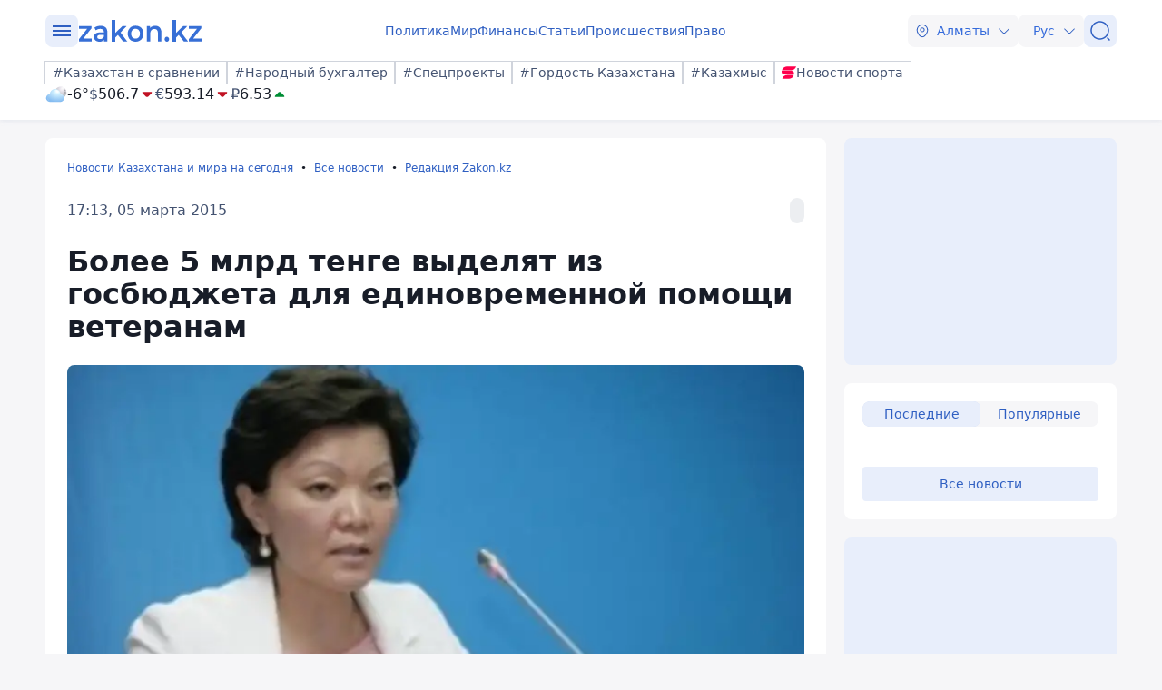

--- FILE ---
content_type: text/javascript
request_url: https://api-comments.zakon.kz/js/comments.js
body_size: 50995
content:
if (window.jQuery === undefined) {
	/*! jQuery v3.2.1 | (c) JS Foundation and other contributors | jquery.org/license */
	!function(a,b){"use strict";"object"==typeof module&&"object"==typeof module.exports?module.exports=a.document?b(a,!0):function(a){if(!a.document)throw new Error("jQuery requires a window with a document");return b(a)}:b(a)}("undefined"!=typeof window?window:this,function(a,b){"use strict";var c=[],d=a.document,e=Object.getPrototypeOf,f=c.slice,g=c.concat,h=c.push,i=c.indexOf,j={},k=j.toString,l=j.hasOwnProperty,m=l.toString,n=m.call(Object),o={};function p(a,b){b=b||d;var c=b.createElement("script");c.text=a,b.head.appendChild(c).parentNode.removeChild(c)}var q="3.2.1",r=function(a,b){return new r.fn.init(a,b)},s=/^[\s\uFEFF\xA0]+|[\s\uFEFF\xA0]+$/g,t=/^-ms-/,u=/-([a-z])/g,v=function(a,b){return b.toUpperCase()};r.fn=r.prototype={jquery:q,constructor:r,length:0,toArray:function(){return f.call(this)},get:function(a){return null==a?f.call(this):a<0?this[a+this.length]:this[a]},pushStack:function(a){var b=r.merge(this.constructor(),a);return b.prevObject=this,b},each:function(a){return r.each(this,a)},map:function(a){return this.pushStack(r.map(this,function(b,c){return a.call(b,c,b)}))},slice:function(){return this.pushStack(f.apply(this,arguments))},first:function(){return this.eq(0)},last:function(){return this.eq(-1)},eq:function(a){var b=this.length,c=+a+(a<0?b:0);return this.pushStack(c>=0&&c<b?[this[c]]:[])},end:function(){return this.prevObject||this.constructor()},push:h,sort:c.sort,splice:c.splice},r.extend=r.fn.extend=function(){var a,b,c,d,e,f,g=arguments[0]||{},h=1,i=arguments.length,j=!1;for("boolean"==typeof g&&(j=g,g=arguments[h]||{},h++),"object"==typeof g||r.isFunction(g)||(g={}),h===i&&(g=this,h--);h<i;h++)if(null!=(a=arguments[h]))for(b in a)c=g[b],d=a[b],g!==d&&(j&&d&&(r.isPlainObject(d)||(e=Array.isArray(d)))?(e?(e=!1,f=c&&Array.isArray(c)?c:[]):f=c&&r.isPlainObject(c)?c:{},g[b]=r.extend(j,f,d)):void 0!==d&&(g[b]=d));return g},r.extend({expando:"jQuery"+(q+Math.random()).replace(/\D/g,""),isReady:!0,error:function(a){throw new Error(a)},noop:function(){},isFunction:function(a){return"function"===r.type(a)},isWindow:function(a){return null!=a&&a===a.window},isNumeric:function(a){var b=r.type(a);return("number"===b||"string"===b)&&!isNaN(a-parseFloat(a))},isPlainObject:function(a){var b,c;return!(!a||"[object Object]"!==k.call(a))&&(!(b=e(a))||(c=l.call(b,"constructor")&&b.constructor,"function"==typeof c&&m.call(c)===n))},isEmptyObject:function(a){var b;for(b in a)return!1;return!0},type:function(a){return null==a?a+"":"object"==typeof a||"function"==typeof a?j[k.call(a)]||"object":typeof a},globalEval:function(a){p(a)},camelCase:function(a){return a.replace(t,"ms-").replace(u,v)},each:function(a,b){var c,d=0;if(w(a)){for(c=a.length;d<c;d++)if(b.call(a[d],d,a[d])===!1)break}else for(d in a)if(b.call(a[d],d,a[d])===!1)break;return a},trim:function(a){return null==a?"":(a+"").replace(s,"")},makeArray:function(a,b){var c=b||[];return null!=a&&(w(Object(a))?r.merge(c,"string"==typeof a?[a]:a):h.call(c,a)),c},inArray:function(a,b,c){return null==b?-1:i.call(b,a,c)},merge:function(a,b){for(var c=+b.length,d=0,e=a.length;d<c;d++)a[e++]=b[d];return a.length=e,a},grep:function(a,b,c){for(var d,e=[],f=0,g=a.length,h=!c;f<g;f++)d=!b(a[f],f),d!==h&&e.push(a[f]);return e},map:function(a,b,c){var d,e,f=0,h=[];if(w(a))for(d=a.length;f<d;f++)e=b(a[f],f,c),null!=e&&h.push(e);else for(f in a)e=b(a[f],f,c),null!=e&&h.push(e);return g.apply([],h)},guid:1,proxy:function(a,b){var c,d,e;if("string"==typeof b&&(c=a[b],b=a,a=c),r.isFunction(a))return d=f.call(arguments,2),e=function(){return a.apply(b||this,d.concat(f.call(arguments)))},e.guid=a.guid=a.guid||r.guid++,e},now:Date.now,support:o}),"function"==typeof Symbol&&(r.fn[Symbol.iterator]=c[Symbol.iterator]),r.each("Boolean Number String Function Array Date RegExp Object Error Symbol".split(" "),function(a,b){j["[object "+b+"]"]=b.toLowerCase()});function w(a){var b=!!a&&"length"in a&&a.length,c=r.type(a);return"function"!==c&&!r.isWindow(a)&&("array"===c||0===b||"number"==typeof b&&b>0&&b-1 in a)}var x=function(a){var b,c,d,e,f,g,h,i,j,k,l,m,n,o,p,q,r,s,t,u="sizzle"+1*new Date,v=a.document,w=0,x=0,y=ha(),z=ha(),A=ha(),B=function(a,b){return a===b&&(l=!0),0},C={}.hasOwnProperty,D=[],E=D.pop,F=D.push,G=D.push,H=D.slice,I=function(a,b){for(var c=0,d=a.length;c<d;c++)if(a[c]===b)return c;return-1},J="checked|selected|async|autofocus|autoplay|controls|defer|disabled|hidden|ismap|loop|multiple|open|readonly|required|scoped",K="[\\x20\\t\\r\\n\\f]",L="(?:\\\\.|[\\w-]|[^\0-\\xa0])+",M="\\["+K+"*("+L+")(?:"+K+"*([*^$|!~]?=)"+K+"*(?:'((?:\\\\.|[^\\\\'])*)'|\"((?:\\\\.|[^\\\\\"])*)\"|("+L+"))|)"+K+"*\\]",N=":("+L+")(?:\\((('((?:\\\\.|[^\\\\'])*)'|\"((?:\\\\.|[^\\\\\"])*)\")|((?:\\\\.|[^\\\\()[\\]]|"+M+")*)|.*)\\)|)",O=new RegExp(K+"+","g"),P=new RegExp("^"+K+"+|((?:^|[^\\\\])(?:\\\\.)*)"+K+"+$","g"),Q=new RegExp("^"+K+"*,"+K+"*"),R=new RegExp("^"+K+"*([>+~]|"+K+")"+K+"*"),S=new RegExp("="+K+"*([^\\]'\"]*?)"+K+"*\\]","g"),T=new RegExp(N),U=new RegExp("^"+L+"$"),V={ID:new RegExp("^#("+L+")"),CLASS:new RegExp("^\\.("+L+")"),TAG:new RegExp("^("+L+"|[*])"),ATTR:new RegExp("^"+M),PSEUDO:new RegExp("^"+N),CHILD:new RegExp("^:(only|first|last|nth|nth-last)-(child|of-type)(?:\\("+K+"*(even|odd|(([+-]|)(\\d*)n|)"+K+"*(?:([+-]|)"+K+"*(\\d+)|))"+K+"*\\)|)","i"),bool:new RegExp("^(?:"+J+")$","i"),needsContext:new RegExp("^"+K+"*[>+~]|:(even|odd|eq|gt|lt|nth|first|last)(?:\\("+K+"*((?:-\\d)?\\d*)"+K+"*\\)|)(?=[^-]|$)","i")},W=/^(?:input|select|textarea|button)$/i,X=/^h\d$/i,Y=/^[^{]+\{\s*\[native \w/,Z=/^(?:#([\w-]+)|(\w+)|\.([\w-]+))$/,$=/[+~]/,_=new RegExp("\\\\([\\da-f]{1,6}"+K+"?|("+K+")|.)","ig"),aa=function(a,b,c){var d="0x"+b-65536;return d!==d||c?b:d<0?String.fromCharCode(d+65536):String.fromCharCode(d>>10|55296,1023&d|56320)},ba=/([\0-\x1f\x7f]|^-?\d)|^-$|[^\0-\x1f\x7f-\uFFFF\w-]/g,ca=function(a,b){return b?"\0"===a?"\ufffd":a.slice(0,-1)+"\\"+a.charCodeAt(a.length-1).toString(16)+" ":"\\"+a},da=function(){m()},ea=ta(function(a){return a.disabled===!0&&("form"in a||"label"in a)},{dir:"parentNode",next:"legend"});try{G.apply(D=H.call(v.childNodes),v.childNodes),D[v.childNodes.length].nodeType}catch(fa){G={apply:D.length?function(a,b){F.apply(a,H.call(b))}:function(a,b){var c=a.length,d=0;while(a[c++]=b[d++]);a.length=c-1}}}function ga(a,b,d,e){var f,h,j,k,l,o,r,s=b&&b.ownerDocument,w=b?b.nodeType:9;if(d=d||[],"string"!=typeof a||!a||1!==w&&9!==w&&11!==w)return d;if(!e&&((b?b.ownerDocument||b:v)!==n&&m(b),b=b||n,p)){if(11!==w&&(l=Z.exec(a)))if(f=l[1]){if(9===w){if(!(j=b.getElementById(f)))return d;if(j.id===f)return d.push(j),d}else if(s&&(j=s.getElementById(f))&&t(b,j)&&j.id===f)return d.push(j),d}else{if(l[2])return G.apply(d,b.getElementsByTagName(a)),d;if((f=l[3])&&c.getElementsByClassName&&b.getElementsByClassName)return G.apply(d,b.getElementsByClassName(f)),d}if(c.qsa&&!A[a+" "]&&(!q||!q.test(a))){if(1!==w)s=b,r=a;else if("object"!==b.nodeName.toLowerCase()){(k=b.getAttribute("id"))?k=k.replace(ba,ca):b.setAttribute("id",k=u),o=g(a),h=o.length;while(h--)o[h]="#"+k+" "+sa(o[h]);r=o.join(","),s=$.test(a)&&qa(b.parentNode)||b}if(r)try{return G.apply(d,s.querySelectorAll(r)),d}catch(x){}finally{k===u&&b.removeAttribute("id")}}}return i(a.replace(P,"$1"),b,d,e)}function ha(){var a=[];function b(c,e){return a.push(c+" ")>d.cacheLength&&delete b[a.shift()],b[c+" "]=e}return b}function ia(a){return a[u]=!0,a}function ja(a){var b=n.createElement("fieldset");try{return!!a(b)}catch(c){return!1}finally{b.parentNode&&b.parentNode.removeChild(b),b=null}}function ka(a,b){var c=a.split("|"),e=c.length;while(e--)d.attrHandle[c[e]]=b}function la(a,b){var c=b&&a,d=c&&1===a.nodeType&&1===b.nodeType&&a.sourceIndex-b.sourceIndex;if(d)return d;if(c)while(c=c.nextSibling)if(c===b)return-1;return a?1:-1}function ma(a){return function(b){var c=b.nodeName.toLowerCase();return"input"===c&&b.type===a}}function na(a){return function(b){var c=b.nodeName.toLowerCase();return("input"===c||"button"===c)&&b.type===a}}function oa(a){return function(b){return"form"in b?b.parentNode&&b.disabled===!1?"label"in b?"label"in b.parentNode?b.parentNode.disabled===a:b.disabled===a:b.isDisabled===a||b.isDisabled!==!a&&ea(b)===a:b.disabled===a:"label"in b&&b.disabled===a}}function pa(a){return ia(function(b){return b=+b,ia(function(c,d){var e,f=a([],c.length,b),g=f.length;while(g--)c[e=f[g]]&&(c[e]=!(d[e]=c[e]))})})}function qa(a){return a&&"undefined"!=typeof a.getElementsByTagName&&a}c=ga.support={},f=ga.isXML=function(a){var b=a&&(a.ownerDocument||a).documentElement;return!!b&&"HTML"!==b.nodeName},m=ga.setDocument=function(a){var b,e,g=a?a.ownerDocument||a:v;return g!==n&&9===g.nodeType&&g.documentElement?(n=g,o=n.documentElement,p=!f(n),v!==n&&(e=n.defaultView)&&e.top!==e&&(e.addEventListener?e.addEventListener("unload",da,!1):e.attachEvent&&e.attachEvent("onunload",da)),c.attributes=ja(function(a){return a.className="i",!a.getAttribute("className")}),c.getElementsByTagName=ja(function(a){return a.appendChild(n.createComment("")),!a.getElementsByTagName("*").length}),c.getElementsByClassName=Y.test(n.getElementsByClassName),c.getById=ja(function(a){return o.appendChild(a).id=u,!n.getElementsByName||!n.getElementsByName(u).length}),c.getById?(d.filter.ID=function(a){var b=a.replace(_,aa);return function(a){return a.getAttribute("id")===b}},d.find.ID=function(a,b){if("undefined"!=typeof b.getElementById&&p){var c=b.getElementById(a);return c?[c]:[]}}):(d.filter.ID=function(a){var b=a.replace(_,aa);return function(a){var c="undefined"!=typeof a.getAttributeNode&&a.getAttributeNode("id");return c&&c.value===b}},d.find.ID=function(a,b){if("undefined"!=typeof b.getElementById&&p){var c,d,e,f=b.getElementById(a);if(f){if(c=f.getAttributeNode("id"),c&&c.value===a)return[f];e=b.getElementsByName(a),d=0;while(f=e[d++])if(c=f.getAttributeNode("id"),c&&c.value===a)return[f]}return[]}}),d.find.TAG=c.getElementsByTagName?function(a,b){return"undefined"!=typeof b.getElementsByTagName?b.getElementsByTagName(a):c.qsa?b.querySelectorAll(a):void 0}:function(a,b){var c,d=[],e=0,f=b.getElementsByTagName(a);if("*"===a){while(c=f[e++])1===c.nodeType&&d.push(c);return d}return f},d.find.CLASS=c.getElementsByClassName&&function(a,b){if("undefined"!=typeof b.getElementsByClassName&&p)return b.getElementsByClassName(a)},r=[],q=[],(c.qsa=Y.test(n.querySelectorAll))&&(ja(function(a){o.appendChild(a).innerHTML="<a id='"+u+"'></a><select id='"+u+"-\r\\' msallowcapture=''><option selected=''></option></select>",a.querySelectorAll("[msallowcapture^='']").length&&q.push("[*^$]="+K+"*(?:''|\"\")"),a.querySelectorAll("[selected]").length||q.push("\\["+K+"*(?:value|"+J+")"),a.querySelectorAll("[id~="+u+"-]").length||q.push("~="),a.querySelectorAll(":checked").length||q.push(":checked"),a.querySelectorAll("a#"+u+"+*").length||q.push(".#.+[+~]")}),ja(function(a){a.innerHTML="<a href='' disabled='disabled'></a><select disabled='disabled'><option/></select>";var b=n.createElement("input");b.setAttribute("type","hidden"),a.appendChild(b).setAttribute("name","D"),a.querySelectorAll("[name=d]").length&&q.push("name"+K+"*[*^$|!~]?="),2!==a.querySelectorAll(":enabled").length&&q.push(":enabled",":disabled"),o.appendChild(a).disabled=!0,2!==a.querySelectorAll(":disabled").length&&q.push(":enabled",":disabled"),a.querySelectorAll("*,:x"),q.push(",.*:")})),(c.matchesSelector=Y.test(s=o.matches||o.webkitMatchesSelector||o.mozMatchesSelector||o.oMatchesSelector||o.msMatchesSelector))&&ja(function(a){c.disconnectedMatch=s.call(a,"*"),s.call(a,"[s!='']:x"),r.push("!=",N)}),q=q.length&&new RegExp(q.join("|")),r=r.length&&new RegExp(r.join("|")),b=Y.test(o.compareDocumentPosition),t=b||Y.test(o.contains)?function(a,b){var c=9===a.nodeType?a.documentElement:a,d=b&&b.parentNode;return a===d||!(!d||1!==d.nodeType||!(c.contains?c.contains(d):a.compareDocumentPosition&&16&a.compareDocumentPosition(d)))}:function(a,b){if(b)while(b=b.parentNode)if(b===a)return!0;return!1},B=b?function(a,b){if(a===b)return l=!0,0;var d=!a.compareDocumentPosition-!b.compareDocumentPosition;return d?d:(d=(a.ownerDocument||a)===(b.ownerDocument||b)?a.compareDocumentPosition(b):1,1&d||!c.sortDetached&&b.compareDocumentPosition(a)===d?a===n||a.ownerDocument===v&&t(v,a)?-1:b===n||b.ownerDocument===v&&t(v,b)?1:k?I(k,a)-I(k,b):0:4&d?-1:1)}:function(a,b){if(a===b)return l=!0,0;var c,d=0,e=a.parentNode,f=b.parentNode,g=[a],h=[b];if(!e||!f)return a===n?-1:b===n?1:e?-1:f?1:k?I(k,a)-I(k,b):0;if(e===f)return la(a,b);c=a;while(c=c.parentNode)g.unshift(c);c=b;while(c=c.parentNode)h.unshift(c);while(g[d]===h[d])d++;return d?la(g[d],h[d]):g[d]===v?-1:h[d]===v?1:0},n):n},ga.matches=function(a,b){return ga(a,null,null,b)},ga.matchesSelector=function(a,b){if((a.ownerDocument||a)!==n&&m(a),b=b.replace(S,"='$1']"),c.matchesSelector&&p&&!A[b+" "]&&(!r||!r.test(b))&&(!q||!q.test(b)))try{var d=s.call(a,b);if(d||c.disconnectedMatch||a.document&&11!==a.document.nodeType)return d}catch(e){}return ga(b,n,null,[a]).length>0},ga.contains=function(a,b){return(a.ownerDocument||a)!==n&&m(a),t(a,b)},ga.attr=function(a,b){(a.ownerDocument||a)!==n&&m(a);var e=d.attrHandle[b.toLowerCase()],f=e&&C.call(d.attrHandle,b.toLowerCase())?e(a,b,!p):void 0;return void 0!==f?f:c.attributes||!p?a.getAttribute(b):(f=a.getAttributeNode(b))&&f.specified?f.value:null},ga.escape=function(a){return(a+"").replace(ba,ca)},ga.error=function(a){throw new Error("Syntax error, unrecognized expression: "+a)},ga.uniqueSort=function(a){var b,d=[],e=0,f=0;if(l=!c.detectDuplicates,k=!c.sortStable&&a.slice(0),a.sort(B),l){while(b=a[f++])b===a[f]&&(e=d.push(f));while(e--)a.splice(d[e],1)}return k=null,a},e=ga.getText=function(a){var b,c="",d=0,f=a.nodeType;if(f){if(1===f||9===f||11===f){if("string"==typeof a.textContent)return a.textContent;for(a=a.firstChild;a;a=a.nextSibling)c+=e(a)}else if(3===f||4===f)return a.nodeValue}else while(b=a[d++])c+=e(b);return c},d=ga.selectors={cacheLength:50,createPseudo:ia,match:V,attrHandle:{},find:{},relative:{">":{dir:"parentNode",first:!0}," ":{dir:"parentNode"},"+":{dir:"previousSibling",first:!0},"~":{dir:"previousSibling"}},preFilter:{ATTR:function(a){return a[1]=a[1].replace(_,aa),a[3]=(a[3]||a[4]||a[5]||"").replace(_,aa),"~="===a[2]&&(a[3]=" "+a[3]+" "),a.slice(0,4)},CHILD:function(a){return a[1]=a[1].toLowerCase(),"nth"===a[1].slice(0,3)?(a[3]||ga.error(a[0]),a[4]=+(a[4]?a[5]+(a[6]||1):2*("even"===a[3]||"odd"===a[3])),a[5]=+(a[7]+a[8]||"odd"===a[3])):a[3]&&ga.error(a[0]),a},PSEUDO:function(a){var b,c=!a[6]&&a[2];return V.CHILD.test(a[0])?null:(a[3]?a[2]=a[4]||a[5]||"":c&&T.test(c)&&(b=g(c,!0))&&(b=c.indexOf(")",c.length-b)-c.length)&&(a[0]=a[0].slice(0,b),a[2]=c.slice(0,b)),a.slice(0,3))}},filter:{TAG:function(a){var b=a.replace(_,aa).toLowerCase();return"*"===a?function(){return!0}:function(a){return a.nodeName&&a.nodeName.toLowerCase()===b}},CLASS:function(a){var b=y[a+" "];return b||(b=new RegExp("(^|"+K+")"+a+"("+K+"|$)"))&&y(a,function(a){return b.test("string"==typeof a.className&&a.className||"undefined"!=typeof a.getAttribute&&a.getAttribute("class")||"")})},ATTR:function(a,b,c){return function(d){var e=ga.attr(d,a);return null==e?"!="===b:!b||(e+="","="===b?e===c:"!="===b?e!==c:"^="===b?c&&0===e.indexOf(c):"*="===b?c&&e.indexOf(c)>-1:"$="===b?c&&e.slice(-c.length)===c:"~="===b?(" "+e.replace(O," ")+" ").indexOf(c)>-1:"|="===b&&(e===c||e.slice(0,c.length+1)===c+"-"))}},CHILD:function(a,b,c,d,e){var f="nth"!==a.slice(0,3),g="last"!==a.slice(-4),h="of-type"===b;return 1===d&&0===e?function(a){return!!a.parentNode}:function(b,c,i){var j,k,l,m,n,o,p=f!==g?"nextSibling":"previousSibling",q=b.parentNode,r=h&&b.nodeName.toLowerCase(),s=!i&&!h,t=!1;if(q){if(f){while(p){m=b;while(m=m[p])if(h?m.nodeName.toLowerCase()===r:1===m.nodeType)return!1;o=p="only"===a&&!o&&"nextSibling"}return!0}if(o=[g?q.firstChild:q.lastChild],g&&s){m=q,l=m[u]||(m[u]={}),k=l[m.uniqueID]||(l[m.uniqueID]={}),j=k[a]||[],n=j[0]===w&&j[1],t=n&&j[2],m=n&&q.childNodes[n];while(m=++n&&m&&m[p]||(t=n=0)||o.pop())if(1===m.nodeType&&++t&&m===b){k[a]=[w,n,t];break}}else if(s&&(m=b,l=m[u]||(m[u]={}),k=l[m.uniqueID]||(l[m.uniqueID]={}),j=k[a]||[],n=j[0]===w&&j[1],t=n),t===!1)while(m=++n&&m&&m[p]||(t=n=0)||o.pop())if((h?m.nodeName.toLowerCase()===r:1===m.nodeType)&&++t&&(s&&(l=m[u]||(m[u]={}),k=l[m.uniqueID]||(l[m.uniqueID]={}),k[a]=[w,t]),m===b))break;return t-=e,t===d||t%d===0&&t/d>=0}}},PSEUDO:function(a,b){var c,e=d.pseudos[a]||d.setFilters[a.toLowerCase()]||ga.error("unsupported pseudo: "+a);return e[u]?e(b):e.length>1?(c=[a,a,"",b],d.setFilters.hasOwnProperty(a.toLowerCase())?ia(function(a,c){var d,f=e(a,b),g=f.length;while(g--)d=I(a,f[g]),a[d]=!(c[d]=f[g])}):function(a){return e(a,0,c)}):e}},pseudos:{not:ia(function(a){var b=[],c=[],d=h(a.replace(P,"$1"));return d[u]?ia(function(a,b,c,e){var f,g=d(a,null,e,[]),h=a.length;while(h--)(f=g[h])&&(a[h]=!(b[h]=f))}):function(a,e,f){return b[0]=a,d(b,null,f,c),b[0]=null,!c.pop()}}),has:ia(function(a){return function(b){return ga(a,b).length>0}}),contains:ia(function(a){return a=a.replace(_,aa),function(b){return(b.textContent||b.innerText||e(b)).indexOf(a)>-1}}),lang:ia(function(a){return U.test(a||"")||ga.error("unsupported lang: "+a),a=a.replace(_,aa).toLowerCase(),function(b){var c;do if(c=p?b.lang:b.getAttribute("xml:lang")||b.getAttribute("lang"))return c=c.toLowerCase(),c===a||0===c.indexOf(a+"-");while((b=b.parentNode)&&1===b.nodeType);return!1}}),target:function(b){var c=a.location&&a.location.hash;return c&&c.slice(1)===b.id},root:function(a){return a===o},focus:function(a){return a===n.activeElement&&(!n.hasFocus||n.hasFocus())&&!!(a.type||a.href||~a.tabIndex)},enabled:oa(!1),disabled:oa(!0),checked:function(a){var b=a.nodeName.toLowerCase();return"input"===b&&!!a.checked||"option"===b&&!!a.selected},selected:function(a){return a.parentNode&&a.parentNode.selectedIndex,a.selected===!0},empty:function(a){for(a=a.firstChild;a;a=a.nextSibling)if(a.nodeType<6)return!1;return!0},parent:function(a){return!d.pseudos.empty(a)},header:function(a){return X.test(a.nodeName)},input:function(a){return W.test(a.nodeName)},button:function(a){var b=a.nodeName.toLowerCase();return"input"===b&&"button"===a.type||"button"===b},text:function(a){var b;return"input"===a.nodeName.toLowerCase()&&"text"===a.type&&(null==(b=a.getAttribute("type"))||"text"===b.toLowerCase())},first:pa(function(){return[0]}),last:pa(function(a,b){return[b-1]}),eq:pa(function(a,b,c){return[c<0?c+b:c]}),even:pa(function(a,b){for(var c=0;c<b;c+=2)a.push(c);return a}),odd:pa(function(a,b){for(var c=1;c<b;c+=2)a.push(c);return a}),lt:pa(function(a,b,c){for(var d=c<0?c+b:c;--d>=0;)a.push(d);return a}),gt:pa(function(a,b,c){for(var d=c<0?c+b:c;++d<b;)a.push(d);return a})}},d.pseudos.nth=d.pseudos.eq;for(b in{radio:!0,checkbox:!0,file:!0,password:!0,image:!0})d.pseudos[b]=ma(b);for(b in{submit:!0,reset:!0})d.pseudos[b]=na(b);function ra(){}ra.prototype=d.filters=d.pseudos,d.setFilters=new ra,g=ga.tokenize=function(a,b){var c,e,f,g,h,i,j,k=z[a+" "];if(k)return b?0:k.slice(0);h=a,i=[],j=d.preFilter;while(h){c&&!(e=Q.exec(h))||(e&&(h=h.slice(e[0].length)||h),i.push(f=[])),c=!1,(e=R.exec(h))&&(c=e.shift(),f.push({value:c,type:e[0].replace(P," ")}),h=h.slice(c.length));for(g in d.filter)!(e=V[g].exec(h))||j[g]&&!(e=j[g](e))||(c=e.shift(),f.push({value:c,type:g,matches:e}),h=h.slice(c.length));if(!c)break}return b?h.length:h?ga.error(a):z(a,i).slice(0)};function sa(a){for(var b=0,c=a.length,d="";b<c;b++)d+=a[b].value;return d}function ta(a,b,c){var d=b.dir,e=b.next,f=e||d,g=c&&"parentNode"===f,h=x++;return b.first?function(b,c,e){while(b=b[d])if(1===b.nodeType||g)return a(b,c,e);return!1}:function(b,c,i){var j,k,l,m=[w,h];if(i){while(b=b[d])if((1===b.nodeType||g)&&a(b,c,i))return!0}else while(b=b[d])if(1===b.nodeType||g)if(l=b[u]||(b[u]={}),k=l[b.uniqueID]||(l[b.uniqueID]={}),e&&e===b.nodeName.toLowerCase())b=b[d]||b;else{if((j=k[f])&&j[0]===w&&j[1]===h)return m[2]=j[2];if(k[f]=m,m[2]=a(b,c,i))return!0}return!1}}function ua(a){return a.length>1?function(b,c,d){var e=a.length;while(e--)if(!a[e](b,c,d))return!1;return!0}:a[0]}function va(a,b,c){for(var d=0,e=b.length;d<e;d++)ga(a,b[d],c);return c}function wa(a,b,c,d,e){for(var f,g=[],h=0,i=a.length,j=null!=b;h<i;h++)(f=a[h])&&(c&&!c(f,d,e)||(g.push(f),j&&b.push(h)));return g}function xa(a,b,c,d,e,f){return d&&!d[u]&&(d=xa(d)),e&&!e[u]&&(e=xa(e,f)),ia(function(f,g,h,i){var j,k,l,m=[],n=[],o=g.length,p=f||va(b||"*",h.nodeType?[h]:h,[]),q=!a||!f&&b?p:wa(p,m,a,h,i),r=c?e||(f?a:o||d)?[]:g:q;if(c&&c(q,r,h,i),d){j=wa(r,n),d(j,[],h,i),k=j.length;while(k--)(l=j[k])&&(r[n[k]]=!(q[n[k]]=l))}if(f){if(e||a){if(e){j=[],k=r.length;while(k--)(l=r[k])&&j.push(q[k]=l);e(null,r=[],j,i)}k=r.length;while(k--)(l=r[k])&&(j=e?I(f,l):m[k])>-1&&(f[j]=!(g[j]=l))}}else r=wa(r===g?r.splice(o,r.length):r),e?e(null,g,r,i):G.apply(g,r)})}function ya(a){for(var b,c,e,f=a.length,g=d.relative[a[0].type],h=g||d.relative[" "],i=g?1:0,k=ta(function(a){return a===b},h,!0),l=ta(function(a){return I(b,a)>-1},h,!0),m=[function(a,c,d){var e=!g&&(d||c!==j)||((b=c).nodeType?k(a,c,d):l(a,c,d));return b=null,e}];i<f;i++)if(c=d.relative[a[i].type])m=[ta(ua(m),c)];else{if(c=d.filter[a[i].type].apply(null,a[i].matches),c[u]){for(e=++i;e<f;e++)if(d.relative[a[e].type])break;return xa(i>1&&ua(m),i>1&&sa(a.slice(0,i-1).concat({value:" "===a[i-2].type?"*":""})).replace(P,"$1"),c,i<e&&ya(a.slice(i,e)),e<f&&ya(a=a.slice(e)),e<f&&sa(a))}m.push(c)}return ua(m)}function za(a,b){var c=b.length>0,e=a.length>0,f=function(f,g,h,i,k){var l,o,q,r=0,s="0",t=f&&[],u=[],v=j,x=f||e&&d.find.TAG("*",k),y=w+=null==v?1:Math.random()||.1,z=x.length;for(k&&(j=g===n||g||k);s!==z&&null!=(l=x[s]);s++){if(e&&l){o=0,g||l.ownerDocument===n||(m(l),h=!p);while(q=a[o++])if(q(l,g||n,h)){i.push(l);break}k&&(w=y)}c&&((l=!q&&l)&&r--,f&&t.push(l))}if(r+=s,c&&s!==r){o=0;while(q=b[o++])q(t,u,g,h);if(f){if(r>0)while(s--)t[s]||u[s]||(u[s]=E.call(i));u=wa(u)}G.apply(i,u),k&&!f&&u.length>0&&r+b.length>1&&ga.uniqueSort(i)}return k&&(w=y,j=v),t};return c?ia(f):f}return h=ga.compile=function(a,b){var c,d=[],e=[],f=A[a+" "];if(!f){b||(b=g(a)),c=b.length;while(c--)f=ya(b[c]),f[u]?d.push(f):e.push(f);f=A(a,za(e,d)),f.selector=a}return f},i=ga.select=function(a,b,c,e){var f,i,j,k,l,m="function"==typeof a&&a,n=!e&&g(a=m.selector||a);if(c=c||[],1===n.length){if(i=n[0]=n[0].slice(0),i.length>2&&"ID"===(j=i[0]).type&&9===b.nodeType&&p&&d.relative[i[1].type]){if(b=(d.find.ID(j.matches[0].replace(_,aa),b)||[])[0],!b)return c;m&&(b=b.parentNode),a=a.slice(i.shift().value.length)}f=V.needsContext.test(a)?0:i.length;while(f--){if(j=i[f],d.relative[k=j.type])break;if((l=d.find[k])&&(e=l(j.matches[0].replace(_,aa),$.test(i[0].type)&&qa(b.parentNode)||b))){if(i.splice(f,1),a=e.length&&sa(i),!a)return G.apply(c,e),c;break}}}return(m||h(a,n))(e,b,!p,c,!b||$.test(a)&&qa(b.parentNode)||b),c},c.sortStable=u.split("").sort(B).join("")===u,c.detectDuplicates=!!l,m(),c.sortDetached=ja(function(a){return 1&a.compareDocumentPosition(n.createElement("fieldset"))}),ja(function(a){return a.innerHTML="<a href='#'></a>","#"===a.firstChild.getAttribute("href")})||ka("type|href|height|width",function(a,b,c){if(!c)return a.getAttribute(b,"type"===b.toLowerCase()?1:2)}),c.attributes&&ja(function(a){return a.innerHTML="<input/>",a.firstChild.setAttribute("value",""),""===a.firstChild.getAttribute("value")})||ka("value",function(a,b,c){if(!c&&"input"===a.nodeName.toLowerCase())return a.defaultValue}),ja(function(a){return null==a.getAttribute("disabled")})||ka(J,function(a,b,c){var d;if(!c)return a[b]===!0?b.toLowerCase():(d=a.getAttributeNode(b))&&d.specified?d.value:null}),ga}(a);r.find=x,r.expr=x.selectors,r.expr[":"]=r.expr.pseudos,r.uniqueSort=r.unique=x.uniqueSort,r.text=x.getText,r.isXMLDoc=x.isXML,r.contains=x.contains,r.escapeSelector=x.escape;var y=function(a,b,c){var d=[],e=void 0!==c;while((a=a[b])&&9!==a.nodeType)if(1===a.nodeType){if(e&&r(a).is(c))break;d.push(a)}return d},z=function(a,b){for(var c=[];a;a=a.nextSibling)1===a.nodeType&&a!==b&&c.push(a);return c},A=r.expr.match.needsContext;function B(a,b){return a.nodeName&&a.nodeName.toLowerCase()===b.toLowerCase()}var C=/^<([a-z][^\/\0>:\x20\t\r\n\f]*)[\x20\t\r\n\f]*\/?>(?:<\/\1>|)$/i,D=/^.[^:#\[\.,]*$/;function E(a,b,c){return r.isFunction(b)?r.grep(a,function(a,d){return!!b.call(a,d,a)!==c}):b.nodeType?r.grep(a,function(a){return a===b!==c}):"string"!=typeof b?r.grep(a,function(a){return i.call(b,a)>-1!==c}):D.test(b)?r.filter(b,a,c):(b=r.filter(b,a),r.grep(a,function(a){return i.call(b,a)>-1!==c&&1===a.nodeType}))}r.filter=function(a,b,c){var d=b[0];return c&&(a=":not("+a+")"),1===b.length&&1===d.nodeType?r.find.matchesSelector(d,a)?[d]:[]:r.find.matches(a,r.grep(b,function(a){return 1===a.nodeType}))},r.fn.extend({find:function(a){var b,c,d=this.length,e=this;if("string"!=typeof a)return this.pushStack(r(a).filter(function(){for(b=0;b<d;b++)if(r.contains(e[b],this))return!0}));for(c=this.pushStack([]),b=0;b<d;b++)r.find(a,e[b],c);return d>1?r.uniqueSort(c):c},filter:function(a){return this.pushStack(E(this,a||[],!1))},not:function(a){return this.pushStack(E(this,a||[],!0))},is:function(a){return!!E(this,"string"==typeof a&&A.test(a)?r(a):a||[],!1).length}});var F,G=/^(?:\s*(<[\w\W]+>)[^>]*|#([\w-]+))$/,H=r.fn.init=function(a,b,c){var e,f;if(!a)return this;if(c=c||F,"string"==typeof a){if(e="<"===a[0]&&">"===a[a.length-1]&&a.length>=3?[null,a,null]:G.exec(a),!e||!e[1]&&b)return!b||b.jquery?(b||c).find(a):this.constructor(b).find(a);if(e[1]){if(b=b instanceof r?b[0]:b,r.merge(this,r.parseHTML(e[1],b&&b.nodeType?b.ownerDocument||b:d,!0)),C.test(e[1])&&r.isPlainObject(b))for(e in b)r.isFunction(this[e])?this[e](b[e]):this.attr(e,b[e]);return this}return f=d.getElementById(e[2]),f&&(this[0]=f,this.length=1),this}return a.nodeType?(this[0]=a,this.length=1,this):r.isFunction(a)?void 0!==c.ready?c.ready(a):a(r):r.makeArray(a,this)};H.prototype=r.fn,F=r(d);var I=/^(?:parents|prev(?:Until|All))/,J={children:!0,contents:!0,next:!0,prev:!0};r.fn.extend({has:function(a){var b=r(a,this),c=b.length;return this.filter(function(){for(var a=0;a<c;a++)if(r.contains(this,b[a]))return!0})},closest:function(a,b){var c,d=0,e=this.length,f=[],g="string"!=typeof a&&r(a);if(!A.test(a))for(;d<e;d++)for(c=this[d];c&&c!==b;c=c.parentNode)if(c.nodeType<11&&(g?g.index(c)>-1:1===c.nodeType&&r.find.matchesSelector(c,a))){f.push(c);break}return this.pushStack(f.length>1?r.uniqueSort(f):f)},index:function(a){return a?"string"==typeof a?i.call(r(a),this[0]):i.call(this,a.jquery?a[0]:a):this[0]&&this[0].parentNode?this.first().prevAll().length:-1},add:function(a,b){return this.pushStack(r.uniqueSort(r.merge(this.get(),r(a,b))))},addBack:function(a){return this.add(null==a?this.prevObject:this.prevObject.filter(a))}});function K(a,b){while((a=a[b])&&1!==a.nodeType);return a}r.each({parent:function(a){var b=a.parentNode;return b&&11!==b.nodeType?b:null},parents:function(a){return y(a,"parentNode")},parentsUntil:function(a,b,c){return y(a,"parentNode",c)},next:function(a){return K(a,"nextSibling")},prev:function(a){return K(a,"previousSibling")},nextAll:function(a){return y(a,"nextSibling")},prevAll:function(a){return y(a,"previousSibling")},nextUntil:function(a,b,c){return y(a,"nextSibling",c)},prevUntil:function(a,b,c){return y(a,"previousSibling",c)},siblings:function(a){return z((a.parentNode||{}).firstChild,a)},children:function(a){return z(a.firstChild)},contents:function(a){return B(a,"iframe")?a.contentDocument:(B(a,"template")&&(a=a.content||a),r.merge([],a.childNodes))}},function(a,b){r.fn[a]=function(c,d){var e=r.map(this,b,c);return"Until"!==a.slice(-5)&&(d=c),d&&"string"==typeof d&&(e=r.filter(d,e)),this.length>1&&(J[a]||r.uniqueSort(e),I.test(a)&&e.reverse()),this.pushStack(e)}});var L=/[^\x20\t\r\n\f]+/g;function M(a){var b={};return r.each(a.match(L)||[],function(a,c){b[c]=!0}),b}r.Callbacks=function(a){a="string"==typeof a?M(a):r.extend({},a);var b,c,d,e,f=[],g=[],h=-1,i=function(){for(e=e||a.once,d=b=!0;g.length;h=-1){c=g.shift();while(++h<f.length)f[h].apply(c[0],c[1])===!1&&a.stopOnFalse&&(h=f.length,c=!1)}a.memory||(c=!1),b=!1,e&&(f=c?[]:"")},j={add:function(){return f&&(c&&!b&&(h=f.length-1,g.push(c)),function d(b){r.each(b,function(b,c){r.isFunction(c)?a.unique&&j.has(c)||f.push(c):c&&c.length&&"string"!==r.type(c)&&d(c)})}(arguments),c&&!b&&i()),this},remove:function(){return r.each(arguments,function(a,b){var c;while((c=r.inArray(b,f,c))>-1)f.splice(c,1),c<=h&&h--}),this},has:function(a){return a?r.inArray(a,f)>-1:f.length>0},empty:function(){return f&&(f=[]),this},disable:function(){return e=g=[],f=c="",this},disabled:function(){return!f},lock:function(){return e=g=[],c||b||(f=c=""),this},locked:function(){return!!e},fireWith:function(a,c){return e||(c=c||[],c=[a,c.slice?c.slice():c],g.push(c),b||i()),this},fire:function(){return j.fireWith(this,arguments),this},fired:function(){return!!d}};return j};function N(a){return a}function O(a){throw a}function P(a,b,c,d){var e;try{a&&r.isFunction(e=a.promise)?e.call(a).done(b).fail(c):a&&r.isFunction(e=a.then)?e.call(a,b,c):b.apply(void 0,[a].slice(d))}catch(a){c.apply(void 0,[a])}}r.extend({Deferred:function(b){var c=[["notify","progress",r.Callbacks("memory"),r.Callbacks("memory"),2],["resolve","done",r.Callbacks("once memory"),r.Callbacks("once memory"),0,"resolved"],["reject","fail",r.Callbacks("once memory"),r.Callbacks("once memory"),1,"rejected"]],d="pending",e={state:function(){return d},always:function(){return f.done(arguments).fail(arguments),this},"catch":function(a){return e.then(null,a)},pipe:function(){var a=arguments;return r.Deferred(function(b){r.each(c,function(c,d){var e=r.isFunction(a[d[4]])&&a[d[4]];f[d[1]](function(){var a=e&&e.apply(this,arguments);a&&r.isFunction(a.promise)?a.promise().progress(b.notify).done(b.resolve).fail(b.reject):b[d[0]+"With"](this,e?[a]:arguments)})}),a=null}).promise()},then:function(b,d,e){var f=0;function g(b,c,d,e){return function(){var h=this,i=arguments,j=function(){var a,j;if(!(b<f)){if(a=d.apply(h,i),a===c.promise())throw new TypeError("Thenable self-resolution");j=a&&("object"==typeof a||"function"==typeof a)&&a.then,r.isFunction(j)?e?j.call(a,g(f,c,N,e),g(f,c,O,e)):(f++,j.call(a,g(f,c,N,e),g(f,c,O,e),g(f,c,N,c.notifyWith))):(d!==N&&(h=void 0,i=[a]),(e||c.resolveWith)(h,i))}},k=e?j:function(){try{j()}catch(a){r.Deferred.exceptionHook&&r.Deferred.exceptionHook(a,k.stackTrace),b+1>=f&&(d!==O&&(h=void 0,i=[a]),c.rejectWith(h,i))}};b?k():(r.Deferred.getStackHook&&(k.stackTrace=r.Deferred.getStackHook()),a.setTimeout(k))}}return r.Deferred(function(a){c[0][3].add(g(0,a,r.isFunction(e)?e:N,a.notifyWith)),c[1][3].add(g(0,a,r.isFunction(b)?b:N)),c[2][3].add(g(0,a,r.isFunction(d)?d:O))}).promise()},promise:function(a){return null!=a?r.extend(a,e):e}},f={};return r.each(c,function(a,b){var g=b[2],h=b[5];e[b[1]]=g.add,h&&g.add(function(){d=h},c[3-a][2].disable,c[0][2].lock),g.add(b[3].fire),f[b[0]]=function(){return f[b[0]+"With"](this===f?void 0:this,arguments),this},f[b[0]+"With"]=g.fireWith}),e.promise(f),b&&b.call(f,f),f},when:function(a){var b=arguments.length,c=b,d=Array(c),e=f.call(arguments),g=r.Deferred(),h=function(a){return function(c){d[a]=this,e[a]=arguments.length>1?f.call(arguments):c,--b||g.resolveWith(d,e)}};if(b<=1&&(P(a,g.done(h(c)).resolve,g.reject,!b),"pending"===g.state()||r.isFunction(e[c]&&e[c].then)))return g.then();while(c--)P(e[c],h(c),g.reject);return g.promise()}});var Q=/^(Eval|Internal|Range|Reference|Syntax|Type|URI)Error$/;r.Deferred.exceptionHook=function(b,c){a.console&&a.console.warn&&b&&Q.test(b.name)&&a.console.warn("jQuery.Deferred exception: "+b.message,b.stack,c)},r.readyException=function(b){a.setTimeout(function(){throw b})};var R=r.Deferred();r.fn.ready=function(a){return R.then(a)["catch"](function(a){r.readyException(a)}),this},r.extend({isReady:!1,readyWait:1,ready:function(a){(a===!0?--r.readyWait:r.isReady)||(r.isReady=!0,a!==!0&&--r.readyWait>0||R.resolveWith(d,[r]))}}),r.ready.then=R.then;function S(){d.removeEventListener("DOMContentLoaded",S),
	a.removeEventListener("load",S),r.ready()}"complete"===d.readyState||"loading"!==d.readyState&&!d.documentElement.doScroll?a.setTimeout(r.ready):(d.addEventListener("DOMContentLoaded",S),a.addEventListener("load",S));var T=function(a,b,c,d,e,f,g){var h=0,i=a.length,j=null==c;if("object"===r.type(c)){e=!0;for(h in c)T(a,b,h,c[h],!0,f,g)}else if(void 0!==d&&(e=!0,r.isFunction(d)||(g=!0),j&&(g?(b.call(a,d),b=null):(j=b,b=function(a,b,c){return j.call(r(a),c)})),b))for(;h<i;h++)b(a[h],c,g?d:d.call(a[h],h,b(a[h],c)));return e?a:j?b.call(a):i?b(a[0],c):f},U=function(a){return 1===a.nodeType||9===a.nodeType||!+a.nodeType};function V(){this.expando=r.expando+V.uid++}V.uid=1,V.prototype={cache:function(a){var b=a[this.expando];return b||(b={},U(a)&&(a.nodeType?a[this.expando]=b:Object.defineProperty(a,this.expando,{value:b,configurable:!0}))),b},set:function(a,b,c){var d,e=this.cache(a);if("string"==typeof b)e[r.camelCase(b)]=c;else for(d in b)e[r.camelCase(d)]=b[d];return e},get:function(a,b){return void 0===b?this.cache(a):a[this.expando]&&a[this.expando][r.camelCase(b)]},access:function(a,b,c){return void 0===b||b&&"string"==typeof b&&void 0===c?this.get(a,b):(this.set(a,b,c),void 0!==c?c:b)},remove:function(a,b){var c,d=a[this.expando];if(void 0!==d){if(void 0!==b){Array.isArray(b)?b=b.map(r.camelCase):(b=r.camelCase(b),b=b in d?[b]:b.match(L)||[]),c=b.length;while(c--)delete d[b[c]]}(void 0===b||r.isEmptyObject(d))&&(a.nodeType?a[this.expando]=void 0:delete a[this.expando])}},hasData:function(a){var b=a[this.expando];return void 0!==b&&!r.isEmptyObject(b)}};var W=new V,X=new V,Y=/^(?:\{[\w\W]*\}|\[[\w\W]*\])$/,Z=/[A-Z]/g;function $(a){return"true"===a||"false"!==a&&("null"===a?null:a===+a+""?+a:Y.test(a)?JSON.parse(a):a)}function _(a,b,c){var d;if(void 0===c&&1===a.nodeType)if(d="data-"+b.replace(Z,"-$&").toLowerCase(),c=a.getAttribute(d),"string"==typeof c){try{c=$(c)}catch(e){}X.set(a,b,c)}else c=void 0;return c}r.extend({hasData:function(a){return X.hasData(a)||W.hasData(a)},data:function(a,b,c){return X.access(a,b,c)},removeData:function(a,b){X.remove(a,b)},_data:function(a,b,c){return W.access(a,b,c)},_removeData:function(a,b){W.remove(a,b)}}),r.fn.extend({data:function(a,b){var c,d,e,f=this[0],g=f&&f.attributes;if(void 0===a){if(this.length&&(e=X.get(f),1===f.nodeType&&!W.get(f,"hasDataAttrs"))){c=g.length;while(c--)g[c]&&(d=g[c].name,0===d.indexOf("data-")&&(d=r.camelCase(d.slice(5)),_(f,d,e[d])));W.set(f,"hasDataAttrs",!0)}return e}return"object"==typeof a?this.each(function(){X.set(this,a)}):T(this,function(b){var c;if(f&&void 0===b){if(c=X.get(f,a),void 0!==c)return c;if(c=_(f,a),void 0!==c)return c}else this.each(function(){X.set(this,a,b)})},null,b,arguments.length>1,null,!0)},removeData:function(a){return this.each(function(){X.remove(this,a)})}}),r.extend({queue:function(a,b,c){var d;if(a)return b=(b||"fx")+"queue",d=W.get(a,b),c&&(!d||Array.isArray(c)?d=W.access(a,b,r.makeArray(c)):d.push(c)),d||[]},dequeue:function(a,b){b=b||"fx";var c=r.queue(a,b),d=c.length,e=c.shift(),f=r._queueHooks(a,b),g=function(){r.dequeue(a,b)};"inprogress"===e&&(e=c.shift(),d--),e&&("fx"===b&&c.unshift("inprogress"),delete f.stop,e.call(a,g,f)),!d&&f&&f.empty.fire()},_queueHooks:function(a,b){var c=b+"queueHooks";return W.get(a,c)||W.access(a,c,{empty:r.Callbacks("once memory").add(function(){W.remove(a,[b+"queue",c])})})}}),r.fn.extend({queue:function(a,b){var c=2;return"string"!=typeof a&&(b=a,a="fx",c--),arguments.length<c?r.queue(this[0],a):void 0===b?this:this.each(function(){var c=r.queue(this,a,b);r._queueHooks(this,a),"fx"===a&&"inprogress"!==c[0]&&r.dequeue(this,a)})},dequeue:function(a){return this.each(function(){r.dequeue(this,a)})},clearQueue:function(a){return this.queue(a||"fx",[])},promise:function(a,b){var c,d=1,e=r.Deferred(),f=this,g=this.length,h=function(){--d||e.resolveWith(f,[f])};"string"!=typeof a&&(b=a,a=void 0),a=a||"fx";while(g--)c=W.get(f[g],a+"queueHooks"),c&&c.empty&&(d++,c.empty.add(h));return h(),e.promise(b)}});var aa=/[+-]?(?:\d*\.|)\d+(?:[eE][+-]?\d+|)/.source,ba=new RegExp("^(?:([+-])=|)("+aa+")([a-z%]*)$","i"),ca=["Top","Right","Bottom","Left"],da=function(a,b){return a=b||a,"none"===a.style.display||""===a.style.display&&r.contains(a.ownerDocument,a)&&"none"===r.css(a,"display")},ea=function(a,b,c,d){var e,f,g={};for(f in b)g[f]=a.style[f],a.style[f]=b[f];e=c.apply(a,d||[]);for(f in b)a.style[f]=g[f];return e};function fa(a,b,c,d){var e,f=1,g=20,h=d?function(){return d.cur()}:function(){return r.css(a,b,"")},i=h(),j=c&&c[3]||(r.cssNumber[b]?"":"px"),k=(r.cssNumber[b]||"px"!==j&&+i)&&ba.exec(r.css(a,b));if(k&&k[3]!==j){j=j||k[3],c=c||[],k=+i||1;do f=f||".5",k/=f,r.style(a,b,k+j);while(f!==(f=h()/i)&&1!==f&&--g)}return c&&(k=+k||+i||0,e=c[1]?k+(c[1]+1)*c[2]:+c[2],d&&(d.unit=j,d.start=k,d.end=e)),e}var ga={};function ha(a){var b,c=a.ownerDocument,d=a.nodeName,e=ga[d];return e?e:(b=c.body.appendChild(c.createElement(d)),e=r.css(b,"display"),b.parentNode.removeChild(b),"none"===e&&(e="block"),ga[d]=e,e)}function ia(a,b){for(var c,d,e=[],f=0,g=a.length;f<g;f++)d=a[f],d.style&&(c=d.style.display,b?("none"===c&&(e[f]=W.get(d,"display")||null,e[f]||(d.style.display="")),""===d.style.display&&da(d)&&(e[f]=ha(d))):"none"!==c&&(e[f]="none",W.set(d,"display",c)));for(f=0;f<g;f++)null!=e[f]&&(a[f].style.display=e[f]);return a}r.fn.extend({show:function(){return ia(this,!0)},hide:function(){return ia(this)},toggle:function(a){return"boolean"==typeof a?a?this.show():this.hide():this.each(function(){da(this)?r(this).show():r(this).hide()})}});var ja=/^(?:checkbox|radio)$/i,ka=/<([a-z][^\/\0>\x20\t\r\n\f]+)/i,la=/^$|\/(?:java|ecma)script/i,ma={option:[1,"<select multiple='multiple'>","</select>"],thead:[1,"<table>","</table>"],col:[2,"<table><colgroup>","</colgroup></table>"],tr:[2,"<table><tbody>","</tbody></table>"],td:[3,"<table><tbody><tr>","</tr></tbody></table>"],_default:[0,"",""]};ma.optgroup=ma.option,ma.tbody=ma.tfoot=ma.colgroup=ma.caption=ma.thead,ma.th=ma.td;function na(a,b){var c;return c="undefined"!=typeof a.getElementsByTagName?a.getElementsByTagName(b||"*"):"undefined"!=typeof a.querySelectorAll?a.querySelectorAll(b||"*"):[],void 0===b||b&&B(a,b)?r.merge([a],c):c}function oa(a,b){for(var c=0,d=a.length;c<d;c++)W.set(a[c],"globalEval",!b||W.get(b[c],"globalEval"))}var pa=/<|&#?\w+;/;function qa(a,b,c,d,e){for(var f,g,h,i,j,k,l=b.createDocumentFragment(),m=[],n=0,o=a.length;n<o;n++)if(f=a[n],f||0===f)if("object"===r.type(f))r.merge(m,f.nodeType?[f]:f);else if(pa.test(f)){g=g||l.appendChild(b.createElement("div")),h=(ka.exec(f)||["",""])[1].toLowerCase(),i=ma[h]||ma._default,g.innerHTML=i[1]+r.htmlPrefilter(f)+i[2],k=i[0];while(k--)g=g.lastChild;r.merge(m,g.childNodes),g=l.firstChild,g.textContent=""}else m.push(b.createTextNode(f));l.textContent="",n=0;while(f=m[n++])if(d&&r.inArray(f,d)>-1)e&&e.push(f);else if(j=r.contains(f.ownerDocument,f),g=na(l.appendChild(f),"script"),j&&oa(g),c){k=0;while(f=g[k++])la.test(f.type||"")&&c.push(f)}return l}!function(){var a=d.createDocumentFragment(),b=a.appendChild(d.createElement("div")),c=d.createElement("input");c.setAttribute("type","radio"),c.setAttribute("checked","checked"),c.setAttribute("name","t"),b.appendChild(c),o.checkClone=b.cloneNode(!0).cloneNode(!0).lastChild.checked,b.innerHTML="<textarea>x</textarea>",o.noCloneChecked=!!b.cloneNode(!0).lastChild.defaultValue}();var ra=d.documentElement,sa=/^key/,ta=/^(?:mouse|pointer|contextmenu|drag|drop)|click/,ua=/^([^.]*)(?:\.(.+)|)/;function va(){return!0}function wa(){return!1}function xa(){try{return d.activeElement}catch(a){}}function ya(a,b,c,d,e,f){var g,h;if("object"==typeof b){"string"!=typeof c&&(d=d||c,c=void 0);for(h in b)ya(a,h,c,d,b[h],f);return a}if(null==d&&null==e?(e=c,d=c=void 0):null==e&&("string"==typeof c?(e=d,d=void 0):(e=d,d=c,c=void 0)),e===!1)e=wa;else if(!e)return a;return 1===f&&(g=e,e=function(a){return r().off(a),g.apply(this,arguments)},e.guid=g.guid||(g.guid=r.guid++)),a.each(function(){r.event.add(this,b,e,d,c)})}r.event={global:{},add:function(a,b,c,d,e){var f,g,h,i,j,k,l,m,n,o,p,q=W.get(a);if(q){c.handler&&(f=c,c=f.handler,e=f.selector),e&&r.find.matchesSelector(ra,e),c.guid||(c.guid=r.guid++),(i=q.events)||(i=q.events={}),(g=q.handle)||(g=q.handle=function(b){return"undefined"!=typeof r&&r.event.triggered!==b.type?r.event.dispatch.apply(a,arguments):void 0}),b=(b||"").match(L)||[""],j=b.length;while(j--)h=ua.exec(b[j])||[],n=p=h[1],o=(h[2]||"").split(".").sort(),n&&(l=r.event.special[n]||{},n=(e?l.delegateType:l.bindType)||n,l=r.event.special[n]||{},k=r.extend({type:n,origType:p,data:d,handler:c,guid:c.guid,selector:e,needsContext:e&&r.expr.match.needsContext.test(e),namespace:o.join(".")},f),(m=i[n])||(m=i[n]=[],m.delegateCount=0,l.setup&&l.setup.call(a,d,o,g)!==!1||a.addEventListener&&a.addEventListener(n,g)),l.add&&(l.add.call(a,k),k.handler.guid||(k.handler.guid=c.guid)),e?m.splice(m.delegateCount++,0,k):m.push(k),r.event.global[n]=!0)}},remove:function(a,b,c,d,e){var f,g,h,i,j,k,l,m,n,o,p,q=W.hasData(a)&&W.get(a);if(q&&(i=q.events)){b=(b||"").match(L)||[""],j=b.length;while(j--)if(h=ua.exec(b[j])||[],n=p=h[1],o=(h[2]||"").split(".").sort(),n){l=r.event.special[n]||{},n=(d?l.delegateType:l.bindType)||n,m=i[n]||[],h=h[2]&&new RegExp("(^|\\.)"+o.join("\\.(?:.*\\.|)")+"(\\.|$)"),g=f=m.length;while(f--)k=m[f],!e&&p!==k.origType||c&&c.guid!==k.guid||h&&!h.test(k.namespace)||d&&d!==k.selector&&("**"!==d||!k.selector)||(m.splice(f,1),k.selector&&m.delegateCount--,l.remove&&l.remove.call(a,k));g&&!m.length&&(l.teardown&&l.teardown.call(a,o,q.handle)!==!1||r.removeEvent(a,n,q.handle),delete i[n])}else for(n in i)r.event.remove(a,n+b[j],c,d,!0);r.isEmptyObject(i)&&W.remove(a,"handle events")}},dispatch:function(a){var b=r.event.fix(a),c,d,e,f,g,h,i=new Array(arguments.length),j=(W.get(this,"events")||{})[b.type]||[],k=r.event.special[b.type]||{};for(i[0]=b,c=1;c<arguments.length;c++)i[c]=arguments[c];if(b.delegateTarget=this,!k.preDispatch||k.preDispatch.call(this,b)!==!1){h=r.event.handlers.call(this,b,j),c=0;while((f=h[c++])&&!b.isPropagationStopped()){b.currentTarget=f.elem,d=0;while((g=f.handlers[d++])&&!b.isImmediatePropagationStopped())b.rnamespace&&!b.rnamespace.test(g.namespace)||(b.handleObj=g,b.data=g.data,e=((r.event.special[g.origType]||{}).handle||g.handler).apply(f.elem,i),void 0!==e&&(b.result=e)===!1&&(b.preventDefault(),b.stopPropagation()))}return k.postDispatch&&k.postDispatch.call(this,b),b.result}},handlers:function(a,b){var c,d,e,f,g,h=[],i=b.delegateCount,j=a.target;if(i&&j.nodeType&&!("click"===a.type&&a.button>=1))for(;j!==this;j=j.parentNode||this)if(1===j.nodeType&&("click"!==a.type||j.disabled!==!0)){for(f=[],g={},c=0;c<i;c++)d=b[c],e=d.selector+" ",void 0===g[e]&&(g[e]=d.needsContext?r(e,this).index(j)>-1:r.find(e,this,null,[j]).length),g[e]&&f.push(d);f.length&&h.push({elem:j,handlers:f})}return j=this,i<b.length&&h.push({elem:j,handlers:b.slice(i)}),h},addProp:function(a,b){Object.defineProperty(r.Event.prototype,a,{enumerable:!0,configurable:!0,get:r.isFunction(b)?function(){if(this.originalEvent)return b(this.originalEvent)}:function(){if(this.originalEvent)return this.originalEvent[a]},set:function(b){Object.defineProperty(this,a,{enumerable:!0,configurable:!0,writable:!0,value:b})}})},fix:function(a){return a[r.expando]?a:new r.Event(a)},special:{load:{noBubble:!0},focus:{trigger:function(){if(this!==xa()&&this.focus)return this.focus(),!1},delegateType:"focusin"},blur:{trigger:function(){if(this===xa()&&this.blur)return this.blur(),!1},delegateType:"focusout"},click:{trigger:function(){if("checkbox"===this.type&&this.click&&B(this,"input"))return this.click(),!1},_default:function(a){return B(a.target,"a")}},beforeunload:{postDispatch:function(a){void 0!==a.result&&a.originalEvent&&(a.originalEvent.returnValue=a.result)}}}},r.removeEvent=function(a,b,c){a.removeEventListener&&a.removeEventListener(b,c)},r.Event=function(a,b){return this instanceof r.Event?(a&&a.type?(this.originalEvent=a,this.type=a.type,this.isDefaultPrevented=a.defaultPrevented||void 0===a.defaultPrevented&&a.returnValue===!1?va:wa,this.target=a.target&&3===a.target.nodeType?a.target.parentNode:a.target,this.currentTarget=a.currentTarget,this.relatedTarget=a.relatedTarget):this.type=a,b&&r.extend(this,b),this.timeStamp=a&&a.timeStamp||r.now(),void(this[r.expando]=!0)):new r.Event(a,b)},r.Event.prototype={constructor:r.Event,isDefaultPrevented:wa,isPropagationStopped:wa,isImmediatePropagationStopped:wa,isSimulated:!1,preventDefault:function(){var a=this.originalEvent;this.isDefaultPrevented=va,a&&!this.isSimulated&&a.preventDefault()},stopPropagation:function(){var a=this.originalEvent;this.isPropagationStopped=va,a&&!this.isSimulated&&a.stopPropagation()},stopImmediatePropagation:function(){var a=this.originalEvent;this.isImmediatePropagationStopped=va,a&&!this.isSimulated&&a.stopImmediatePropagation(),this.stopPropagation()}},r.each({altKey:!0,bubbles:!0,cancelable:!0,changedTouches:!0,ctrlKey:!0,detail:!0,eventPhase:!0,metaKey:!0,pageX:!0,pageY:!0,shiftKey:!0,view:!0,"char":!0,charCode:!0,key:!0,keyCode:!0,button:!0,buttons:!0,clientX:!0,clientY:!0,offsetX:!0,offsetY:!0,pointerId:!0,pointerType:!0,screenX:!0,screenY:!0,targetTouches:!0,toElement:!0,touches:!0,which:function(a){var b=a.button;return null==a.which&&sa.test(a.type)?null!=a.charCode?a.charCode:a.keyCode:!a.which&&void 0!==b&&ta.test(a.type)?1&b?1:2&b?3:4&b?2:0:a.which}},r.event.addProp),r.each({mouseenter:"mouseover",mouseleave:"mouseout",pointerenter:"pointerover",pointerleave:"pointerout"},function(a,b){r.event.special[a]={delegateType:b,bindType:b,handle:function(a){var c,d=this,e=a.relatedTarget,f=a.handleObj;return e&&(e===d||r.contains(d,e))||(a.type=f.origType,c=f.handler.apply(this,arguments),a.type=b),c}}}),r.fn.extend({on:function(a,b,c,d){return ya(this,a,b,c,d)},one:function(a,b,c,d){return ya(this,a,b,c,d,1)},off:function(a,b,c){var d,e;if(a&&a.preventDefault&&a.handleObj)return d=a.handleObj,r(a.delegateTarget).off(d.namespace?d.origType+"."+d.namespace:d.origType,d.selector,d.handler),this;if("object"==typeof a){for(e in a)this.off(e,b,a[e]);return this}return b!==!1&&"function"!=typeof b||(c=b,b=void 0),c===!1&&(c=wa),this.each(function(){r.event.remove(this,a,c,b)})}});var za=/<(?!area|br|col|embed|hr|img|input|link|meta|param)(([a-z][^\/\0>\x20\t\r\n\f]*)[^>]*)\/>/gi,Aa=/<script|<style|<link/i,Ba=/checked\s*(?:[^=]|=\s*.checked.)/i,Ca=/^true\/(.*)/,Da=/^\s*<!(?:\[CDATA\[|--)|(?:\]\]|--)>\s*$/g;function Ea(a,b){return B(a,"table")&&B(11!==b.nodeType?b:b.firstChild,"tr")?r(">tbody",a)[0]||a:a}function Fa(a){return a.type=(null!==a.getAttribute("type"))+"/"+a.type,a}function Ga(a){var b=Ca.exec(a.type);return b?a.type=b[1]:a.removeAttribute("type"),a}function Ha(a,b){var c,d,e,f,g,h,i,j;if(1===b.nodeType){if(W.hasData(a)&&(f=W.access(a),g=W.set(b,f),j=f.events)){delete g.handle,g.events={};for(e in j)for(c=0,d=j[e].length;c<d;c++)r.event.add(b,e,j[e][c])}X.hasData(a)&&(h=X.access(a),i=r.extend({},h),X.set(b,i))}}function Ia(a,b){var c=b.nodeName.toLowerCase();"input"===c&&ja.test(a.type)?b.checked=a.checked:"input"!==c&&"textarea"!==c||(b.defaultValue=a.defaultValue)}function Ja(a,b,c,d){b=g.apply([],b);var e,f,h,i,j,k,l=0,m=a.length,n=m-1,q=b[0],s=r.isFunction(q);if(s||m>1&&"string"==typeof q&&!o.checkClone&&Ba.test(q))return a.each(function(e){var f=a.eq(e);s&&(b[0]=q.call(this,e,f.html())),Ja(f,b,c,d)});if(m&&(e=qa(b,a[0].ownerDocument,!1,a,d),f=e.firstChild,1===e.childNodes.length&&(e=f),f||d)){for(h=r.map(na(e,"script"),Fa),i=h.length;l<m;l++)j=e,l!==n&&(j=r.clone(j,!0,!0),i&&r.merge(h,na(j,"script"))),c.call(a[l],j,l);if(i)for(k=h[h.length-1].ownerDocument,r.map(h,Ga),l=0;l<i;l++)j=h[l],la.test(j.type||"")&&!W.access(j,"globalEval")&&r.contains(k,j)&&(j.src?r._evalUrl&&r._evalUrl(j.src):p(j.textContent.replace(Da,""),k))}return a}function Ka(a,b,c){for(var d,e=b?r.filter(b,a):a,f=0;null!=(d=e[f]);f++)c||1!==d.nodeType||r.cleanData(na(d)),d.parentNode&&(c&&r.contains(d.ownerDocument,d)&&oa(na(d,"script")),d.parentNode.removeChild(d));return a}r.extend({htmlPrefilter:function(a){return a.replace(za,"<$1></$2>")},clone:function(a,b,c){var d,e,f,g,h=a.cloneNode(!0),i=r.contains(a.ownerDocument,a);if(!(o.noCloneChecked||1!==a.nodeType&&11!==a.nodeType||r.isXMLDoc(a)))for(g=na(h),f=na(a),d=0,e=f.length;d<e;d++)Ia(f[d],g[d]);if(b)if(c)for(f=f||na(a),g=g||na(h),d=0,e=f.length;d<e;d++)Ha(f[d],g[d]);else Ha(a,h);return g=na(h,"script"),g.length>0&&oa(g,!i&&na(a,"script")),h},cleanData:function(a){for(var b,c,d,e=r.event.special,f=0;void 0!==(c=a[f]);f++)if(U(c)){if(b=c[W.expando]){if(b.events)for(d in b.events)e[d]?r.event.remove(c,d):r.removeEvent(c,d,b.handle);c[W.expando]=void 0}c[X.expando]&&(c[X.expando]=void 0)}}}),r.fn.extend({detach:function(a){return Ka(this,a,!0)},remove:function(a){return Ka(this,a)},text:function(a){return T(this,function(a){return void 0===a?r.text(this):this.empty().each(function(){1!==this.nodeType&&11!==this.nodeType&&9!==this.nodeType||(this.textContent=a)})},null,a,arguments.length)},append:function(){return Ja(this,arguments,function(a){if(1===this.nodeType||11===this.nodeType||9===this.nodeType){var b=Ea(this,a);b.appendChild(a)}})},prepend:function(){return Ja(this,arguments,function(a){if(1===this.nodeType||11===this.nodeType||9===this.nodeType){var b=Ea(this,a);b.insertBefore(a,b.firstChild)}})},before:function(){return Ja(this,arguments,function(a){this.parentNode&&this.parentNode.insertBefore(a,this)})},after:function(){return Ja(this,arguments,function(a){this.parentNode&&this.parentNode.insertBefore(a,this.nextSibling)})},empty:function(){for(var a,b=0;null!=(a=this[b]);b++)1===a.nodeType&&(r.cleanData(na(a,!1)),a.textContent="");return this},clone:function(a,b){return a=null!=a&&a,b=null==b?a:b,this.map(function(){return r.clone(this,a,b)})},html:function(a){return T(this,function(a){var b=this[0]||{},c=0,d=this.length;if(void 0===a&&1===b.nodeType)return b.innerHTML;if("string"==typeof a&&!Aa.test(a)&&!ma[(ka.exec(a)||["",""])[1].toLowerCase()]){a=r.htmlPrefilter(a);try{for(;c<d;c++)b=this[c]||{},1===b.nodeType&&(r.cleanData(na(b,!1)),b.innerHTML=a);b=0}catch(e){}}b&&this.empty().append(a)},null,a,arguments.length)},replaceWith:function(){var a=[];return Ja(this,arguments,function(b){var c=this.parentNode;r.inArray(this,a)<0&&(r.cleanData(na(this)),c&&c.replaceChild(b,this))},a)}}),r.each({appendTo:"append",prependTo:"prepend",insertBefore:"before",insertAfter:"after",replaceAll:"replaceWith"},function(a,b){r.fn[a]=function(a){for(var c,d=[],e=r(a),f=e.length-1,g=0;g<=f;g++)c=g===f?this:this.clone(!0),r(e[g])[b](c),h.apply(d,c.get());return this.pushStack(d)}});var La=/^margin/,Ma=new RegExp("^("+aa+")(?!px)[a-z%]+$","i"),Na=function(b){var c=b.ownerDocument.defaultView;return c&&c.opener||(c=a),c.getComputedStyle(b)};!function(){function b(){if(i){i.style.cssText="box-sizing:border-box;position:relative;display:block;margin:auto;border:1px;padding:1px;top:1%;width:50%",i.innerHTML="",ra.appendChild(h);var b=a.getComputedStyle(i);c="1%"!==b.top,g="2px"===b.marginLeft,e="4px"===b.width,i.style.marginRight="50%",f="4px"===b.marginRight,ra.removeChild(h),i=null}}var c,e,f,g,h=d.createElement("div"),i=d.createElement("div");i.style&&(i.style.backgroundClip="content-box",i.cloneNode(!0).style.backgroundClip="",o.clearCloneStyle="content-box"===i.style.backgroundClip,h.style.cssText="border:0;width:8px;height:0;top:0;left:-9999px;padding:0;margin-top:1px;position:absolute",h.appendChild(i),r.extend(o,{pixelPosition:function(){return b(),c},boxSizingReliable:function(){return b(),e},pixelMarginRight:function(){return b(),f},reliableMarginLeft:function(){return b(),g}}))}();function Oa(a,b,c){var d,e,f,g,h=a.style;return c=c||Na(a),c&&(g=c.getPropertyValue(b)||c[b],""!==g||r.contains(a.ownerDocument,a)||(g=r.style(a,b)),!o.pixelMarginRight()&&Ma.test(g)&&La.test(b)&&(d=h.width,e=h.minWidth,f=h.maxWidth,h.minWidth=h.maxWidth=h.width=g,g=c.width,h.width=d,h.minWidth=e,h.maxWidth=f)),void 0!==g?g+"":g}function Pa(a,b){return{get:function(){return a()?void delete this.get:(this.get=b).apply(this,arguments)}}}var Qa=/^(none|table(?!-c[ea]).+)/,Ra=/^--/,Sa={position:"absolute",visibility:"hidden",display:"block"},Ta={letterSpacing:"0",fontWeight:"400"},Ua=["Webkit","Moz","ms"],Va=d.createElement("div").style;function Wa(a){if(a in Va)return a;var b=a[0].toUpperCase()+a.slice(1),c=Ua.length;while(c--)if(a=Ua[c]+b,a in Va)return a}function Xa(a){var b=r.cssProps[a];return b||(b=r.cssProps[a]=Wa(a)||a),b}function Ya(a,b,c){var d=ba.exec(b);return d?Math.max(0,d[2]-(c||0))+(d[3]||"px"):b}function Za(a,b,c,d,e){var f,g=0;for(f=c===(d?"border":"content")?4:"width"===b?1:0;f<4;f+=2)"margin"===c&&(g+=r.css(a,c+ca[f],!0,e)),d?("content"===c&&(g-=r.css(a,"padding"+ca[f],!0,e)),"margin"!==c&&(g-=r.css(a,"border"+ca[f]+"Width",!0,e))):(g+=r.css(a,"padding"+ca[f],!0,e),"padding"!==c&&(g+=r.css(a,"border"+ca[f]+"Width",!0,e)));return g}function $a(a,b,c){var d,e=Na(a),f=Oa(a,b,e),g="border-box"===r.css(a,"boxSizing",!1,e);return Ma.test(f)?f:(d=g&&(o.boxSizingReliable()||f===a.style[b]),"auto"===f&&(f=a["offset"+b[0].toUpperCase()+b.slice(1)]),f=parseFloat(f)||0,f+Za(a,b,c||(g?"border":"content"),d,e)+"px")}r.extend({cssHooks:{opacity:{get:function(a,b){if(b){var c=Oa(a,"opacity");return""===c?"1":c}}}},cssNumber:{animationIterationCount:!0,columnCount:!0,fillOpacity:!0,flexGrow:!0,flexShrink:!0,fontWeight:!0,lineHeight:!0,opacity:!0,order:!0,orphans:!0,widows:!0,zIndex:!0,zoom:!0},cssProps:{"float":"cssFloat"},style:function(a,b,c,d){if(a&&3!==a.nodeType&&8!==a.nodeType&&a.style){var e,f,g,h=r.camelCase(b),i=Ra.test(b),j=a.style;return i||(b=Xa(h)),g=r.cssHooks[b]||r.cssHooks[h],void 0===c?g&&"get"in g&&void 0!==(e=g.get(a,!1,d))?e:j[b]:(f=typeof c,"string"===f&&(e=ba.exec(c))&&e[1]&&(c=fa(a,b,e),f="number"),null!=c&&c===c&&("number"===f&&(c+=e&&e[3]||(r.cssNumber[h]?"":"px")),o.clearCloneStyle||""!==c||0!==b.indexOf("background")||(j[b]="inherit"),g&&"set"in g&&void 0===(c=g.set(a,c,d))||(i?j.setProperty(b,c):j[b]=c)),void 0)}},css:function(a,b,c,d){var e,f,g,h=r.camelCase(b),i=Ra.test(b);return i||(b=Xa(h)),g=r.cssHooks[b]||r.cssHooks[h],g&&"get"in g&&(e=g.get(a,!0,c)),void 0===e&&(e=Oa(a,b,d)),"normal"===e&&b in Ta&&(e=Ta[b]),""===c||c?(f=parseFloat(e),c===!0||isFinite(f)?f||0:e):e}}),r.each(["height","width"],function(a,b){r.cssHooks[b]={get:function(a,c,d){if(c)return!Qa.test(r.css(a,"display"))||a.getClientRects().length&&a.getBoundingClientRect().width?$a(a,b,d):ea(a,Sa,function(){return $a(a,b,d)})},set:function(a,c,d){var e,f=d&&Na(a),g=d&&Za(a,b,d,"border-box"===r.css(a,"boxSizing",!1,f),f);return g&&(e=ba.exec(c))&&"px"!==(e[3]||"px")&&(a.style[b]=c,c=r.css(a,b)),Ya(a,c,g)}}}),r.cssHooks.marginLeft=Pa(o.reliableMarginLeft,function(a,b){if(b)return(parseFloat(Oa(a,"marginLeft"))||a.getBoundingClientRect().left-ea(a,{marginLeft:0},function(){return a.getBoundingClientRect().left}))+"px"}),r.each({margin:"",padding:"",border:"Width"},function(a,b){r.cssHooks[a+b]={expand:function(c){for(var d=0,e={},f="string"==typeof c?c.split(" "):[c];d<4;d++)e[a+ca[d]+b]=f[d]||f[d-2]||f[0];return e}},La.test(a)||(r.cssHooks[a+b].set=Ya)}),r.fn.extend({css:function(a,b){return T(this,function(a,b,c){var d,e,f={},g=0;if(Array.isArray(b)){for(d=Na(a),e=b.length;g<e;g++)f[b[g]]=r.css(a,b[g],!1,d);return f}return void 0!==c?r.style(a,b,c):r.css(a,b)},a,b,arguments.length>1)}});function _a(a,b,c,d,e){return new _a.prototype.init(a,b,c,d,e)}r.Tween=_a,_a.prototype={constructor:_a,init:function(a,b,c,d,e,f){this.elem=a,this.prop=c,this.easing=e||r.easing._default,this.options=b,this.start=this.now=this.cur(),this.end=d,this.unit=f||(r.cssNumber[c]?"":"px")},cur:function(){var a=_a.propHooks[this.prop];return a&&a.get?a.get(this):_a.propHooks._default.get(this)},run:function(a){var b,c=_a.propHooks[this.prop];return this.options.duration?this.pos=b=r.easing[this.easing](a,this.options.duration*a,0,1,this.options.duration):this.pos=b=a,this.now=(this.end-this.start)*b+this.start,this.options.step&&this.options.step.call(this.elem,this.now,this),c&&c.set?c.set(this):_a.propHooks._default.set(this),this}},_a.prototype.init.prototype=_a.prototype,_a.propHooks={_default:{get:function(a){var b;return 1!==a.elem.nodeType||null!=a.elem[a.prop]&&null==a.elem.style[a.prop]?a.elem[a.prop]:(b=r.css(a.elem,a.prop,""),b&&"auto"!==b?b:0)},set:function(a){r.fx.step[a.prop]?r.fx.step[a.prop](a):1!==a.elem.nodeType||null==a.elem.style[r.cssProps[a.prop]]&&!r.cssHooks[a.prop]?a.elem[a.prop]=a.now:r.style(a.elem,a.prop,a.now+a.unit)}}},_a.propHooks.scrollTop=_a.propHooks.scrollLeft={set:function(a){a.elem.nodeType&&a.elem.parentNode&&(a.elem[a.prop]=a.now)}},r.easing={linear:function(a){return a},swing:function(a){return.5-Math.cos(a*Math.PI)/2},_default:"swing"},r.fx=_a.prototype.init,r.fx.step={};var ab,bb,cb=/^(?:toggle|show|hide)$/,db=/queueHooks$/;function eb(){bb&&(d.hidden===!1&&a.requestAnimationFrame?a.requestAnimationFrame(eb):a.setTimeout(eb,r.fx.interval),r.fx.tick())}function fb(){return a.setTimeout(function(){ab=void 0}),ab=r.now()}function gb(a,b){var c,d=0,e={height:a};for(b=b?1:0;d<4;d+=2-b)c=ca[d],e["margin"+c]=e["padding"+c]=a;return b&&(e.opacity=e.width=a),e}function hb(a,b,c){for(var d,e=(kb.tweeners[b]||[]).concat(kb.tweeners["*"]),f=0,g=e.length;f<g;f++)if(d=e[f].call(c,b,a))return d}function ib(a,b,c){var d,e,f,g,h,i,j,k,l="width"in b||"height"in b,m=this,n={},o=a.style,p=a.nodeType&&da(a),q=W.get(a,"fxshow");c.queue||(g=r._queueHooks(a,"fx"),null==g.unqueued&&(g.unqueued=0,h=g.empty.fire,g.empty.fire=function(){g.unqueued||h()}),g.unqueued++,m.always(function(){m.always(function(){g.unqueued--,r.queue(a,"fx").length||g.empty.fire()})}));for(d in b)if(e=b[d],cb.test(e)){if(delete b[d],f=f||"toggle"===e,e===(p?"hide":"show")){if("show"!==e||!q||void 0===q[d])continue;p=!0}n[d]=q&&q[d]||r.style(a,d)}if(i=!r.isEmptyObject(b),i||!r.isEmptyObject(n)){l&&1===a.nodeType&&(c.overflow=[o.overflow,o.overflowX,o.overflowY],j=q&&q.display,null==j&&(j=W.get(a,"display")),k=r.css(a,"display"),"none"===k&&(j?k=j:(ia([a],!0),j=a.style.display||j,k=r.css(a,"display"),ia([a]))),("inline"===k||"inline-block"===k&&null!=j)&&"none"===r.css(a,"float")&&(i||(m.done(function(){o.display=j}),null==j&&(k=o.display,j="none"===k?"":k)),o.display="inline-block")),c.overflow&&(o.overflow="hidden",m.always(function(){o.overflow=c.overflow[0],o.overflowX=c.overflow[1],o.overflowY=c.overflow[2]})),i=!1;for(d in n)i||(q?"hidden"in q&&(p=q.hidden):q=W.access(a,"fxshow",{display:j}),f&&(q.hidden=!p),p&&ia([a],!0),m.done(function(){p||ia([a]),W.remove(a,"fxshow");for(d in n)r.style(a,d,n[d])})),i=hb(p?q[d]:0,d,m),d in q||(q[d]=i.start,p&&(i.end=i.start,i.start=0))}}function jb(a,b){var c,d,e,f,g;for(c in a)if(d=r.camelCase(c),e=b[d],f=a[c],Array.isArray(f)&&(e=f[1],f=a[c]=f[0]),c!==d&&(a[d]=f,delete a[c]),g=r.cssHooks[d],g&&"expand"in g){f=g.expand(f),delete a[d];for(c in f)c in a||(a[c]=f[c],b[c]=e)}else b[d]=e}function kb(a,b,c){var d,e,f=0,g=kb.prefilters.length,h=r.Deferred().always(function(){delete i.elem}),i=function(){if(e)return!1;for(var b=ab||fb(),c=Math.max(0,j.startTime+j.duration-b),d=c/j.duration||0,f=1-d,g=0,i=j.tweens.length;g<i;g++)j.tweens[g].run(f);return h.notifyWith(a,[j,f,c]),f<1&&i?c:(i||h.notifyWith(a,[j,1,0]),h.resolveWith(a,[j]),!1)},j=h.promise({elem:a,props:r.extend({},b),opts:r.extend(!0,{specialEasing:{},easing:r.easing._default},c),originalProperties:b,originalOptions:c,startTime:ab||fb(),duration:c.duration,tweens:[],createTween:function(b,c){var d=r.Tween(a,j.opts,b,c,j.opts.specialEasing[b]||j.opts.easing);return j.tweens.push(d),d},stop:function(b){var c=0,d=b?j.tweens.length:0;if(e)return this;for(e=!0;c<d;c++)j.tweens[c].run(1);return b?(h.notifyWith(a,[j,1,0]),h.resolveWith(a,[j,b])):h.rejectWith(a,[j,b]),this}}),k=j.props;for(jb(k,j.opts.specialEasing);f<g;f++)if(d=kb.prefilters[f].call(j,a,k,j.opts))return r.isFunction(d.stop)&&(r._queueHooks(j.elem,j.opts.queue).stop=r.proxy(d.stop,d)),d;return r.map(k,hb,j),r.isFunction(j.opts.start)&&j.opts.start.call(a,j),j.progress(j.opts.progress).done(j.opts.done,j.opts.complete).fail(j.opts.fail).always(j.opts.always),r.fx.timer(r.extend(i,{elem:a,anim:j,queue:j.opts.queue})),j}r.Animation=r.extend(kb,{tweeners:{"*":[function(a,b){var c=this.createTween(a,b);return fa(c.elem,a,ba.exec(b),c),c}]},tweener:function(a,b){r.isFunction(a)?(b=a,a=["*"]):a=a.match(L);for(var c,d=0,e=a.length;d<e;d++)c=a[d],kb.tweeners[c]=kb.tweeners[c]||[],kb.tweeners[c].unshift(b)},prefilters:[ib],prefilter:function(a,b){b?kb.prefilters.unshift(a):kb.prefilters.push(a)}}),r.speed=function(a,b,c){var d=a&&"object"==typeof a?r.extend({},a):{complete:c||!c&&b||r.isFunction(a)&&a,duration:a,easing:c&&b||b&&!r.isFunction(b)&&b};return r.fx.off?d.duration=0:"number"!=typeof d.duration&&(d.duration in r.fx.speeds?d.duration=r.fx.speeds[d.duration]:d.duration=r.fx.speeds._default),null!=d.queue&&d.queue!==!0||(d.queue="fx"),d.old=d.complete,d.complete=function(){r.isFunction(d.old)&&d.old.call(this),d.queue&&r.dequeue(this,d.queue)},d},r.fn.extend({fadeTo:function(a,b,c,d){return this.filter(da).css("opacity",0).show().end().animate({opacity:b},a,c,d)},animate:function(a,b,c,d){var e=r.isEmptyObject(a),f=r.speed(b,c,d),g=function(){var b=kb(this,r.extend({},a),f);(e||W.get(this,"finish"))&&b.stop(!0)};return g.finish=g,e||f.queue===!1?this.each(g):this.queue(f.queue,g)},stop:function(a,b,c){var d=function(a){var b=a.stop;delete a.stop,b(c)};return"string"!=typeof a&&(c=b,b=a,a=void 0),b&&a!==!1&&this.queue(a||"fx",[]),this.each(function(){var b=!0,e=null!=a&&a+"queueHooks",f=r.timers,g=W.get(this);if(e)g[e]&&g[e].stop&&d(g[e]);else for(e in g)g[e]&&g[e].stop&&db.test(e)&&d(g[e]);for(e=f.length;e--;)f[e].elem!==this||null!=a&&f[e].queue!==a||(f[e].anim.stop(c),b=!1,f.splice(e,1));!b&&c||r.dequeue(this,a)})},finish:function(a){return a!==!1&&(a=a||"fx"),this.each(function(){var b,c=W.get(this),d=c[a+"queue"],e=c[a+"queueHooks"],f=r.timers,g=d?d.length:0;for(c.finish=!0,r.queue(this,a,[]),e&&e.stop&&e.stop.call(this,!0),b=f.length;b--;)f[b].elem===this&&f[b].queue===a&&(f[b].anim.stop(!0),f.splice(b,1));for(b=0;b<g;b++)d[b]&&d[b].finish&&d[b].finish.call(this);delete c.finish})}}),r.each(["toggle","show","hide"],function(a,b){var c=r.fn[b];r.fn[b]=function(a,d,e){return null==a||"boolean"==typeof a?c.apply(this,arguments):this.animate(gb(b,!0),a,d,e)}}),r.each({slideDown:gb("show"),slideUp:gb("hide"),slideToggle:gb("toggle"),fadeIn:{opacity:"show"},fadeOut:{opacity:"hide"},fadeToggle:{opacity:"toggle"}},function(a,b){r.fn[a]=function(a,c,d){return this.animate(b,a,c,d)}}),r.timers=[],r.fx.tick=function(){var a,b=0,c=r.timers;for(ab=r.now();b<c.length;b++)a=c[b],a()||c[b]!==a||c.splice(b--,1);c.length||r.fx.stop(),ab=void 0},r.fx.timer=function(a){r.timers.push(a),r.fx.start()},r.fx.interval=13,r.fx.start=function(){bb||(bb=!0,eb())},r.fx.stop=function(){bb=null},r.fx.speeds={slow:600,fast:200,_default:400},r.fn.delay=function(b,c){return b=r.fx?r.fx.speeds[b]||b:b,c=c||"fx",this.queue(c,function(c,d){var e=a.setTimeout(c,b);d.stop=function(){a.clearTimeout(e)}})},function(){var a=d.createElement("input"),b=d.createElement("select"),c=b.appendChild(d.createElement("option"));a.type="checkbox",o.checkOn=""!==a.value,o.optSelected=c.selected,a=d.createElement("input"),a.value="t",a.type="radio",o.radioValue="t"===a.value}();var lb,mb=r.expr.attrHandle;r.fn.extend({attr:function(a,b){return T(this,r.attr,a,b,arguments.length>1)},removeAttr:function(a){return this.each(function(){r.removeAttr(this,a)})}}),r.extend({attr:function(a,b,c){var d,e,f=a.nodeType;if(3!==f&&8!==f&&2!==f)return"undefined"==typeof a.getAttribute?r.prop(a,b,c):(1===f&&r.isXMLDoc(a)||(e=r.attrHooks[b.toLowerCase()]||(r.expr.match.bool.test(b)?lb:void 0)),void 0!==c?null===c?void r.removeAttr(a,b):e&&"set"in e&&void 0!==(d=e.set(a,c,b))?d:(a.setAttribute(b,c+""),c):e&&"get"in e&&null!==(d=e.get(a,b))?d:(d=r.find.attr(a,b),
	null==d?void 0:d))},attrHooks:{type:{set:function(a,b){if(!o.radioValue&&"radio"===b&&B(a,"input")){var c=a.value;return a.setAttribute("type",b),c&&(a.value=c),b}}}},removeAttr:function(a,b){var c,d=0,e=b&&b.match(L);if(e&&1===a.nodeType)while(c=e[d++])a.removeAttribute(c)}}),lb={set:function(a,b,c){return b===!1?r.removeAttr(a,c):a.setAttribute(c,c),c}},r.each(r.expr.match.bool.source.match(/\w+/g),function(a,b){var c=mb[b]||r.find.attr;mb[b]=function(a,b,d){var e,f,g=b.toLowerCase();return d||(f=mb[g],mb[g]=e,e=null!=c(a,b,d)?g:null,mb[g]=f),e}});var nb=/^(?:input|select|textarea|button)$/i,ob=/^(?:a|area)$/i;r.fn.extend({prop:function(a,b){return T(this,r.prop,a,b,arguments.length>1)},removeProp:function(a){return this.each(function(){delete this[r.propFix[a]||a]})}}),r.extend({prop:function(a,b,c){var d,e,f=a.nodeType;if(3!==f&&8!==f&&2!==f)return 1===f&&r.isXMLDoc(a)||(b=r.propFix[b]||b,e=r.propHooks[b]),void 0!==c?e&&"set"in e&&void 0!==(d=e.set(a,c,b))?d:a[b]=c:e&&"get"in e&&null!==(d=e.get(a,b))?d:a[b]},propHooks:{tabIndex:{get:function(a){var b=r.find.attr(a,"tabindex");return b?parseInt(b,10):nb.test(a.nodeName)||ob.test(a.nodeName)&&a.href?0:-1}}},propFix:{"for":"htmlFor","class":"className"}}),o.optSelected||(r.propHooks.selected={get:function(a){var b=a.parentNode;return b&&b.parentNode&&b.parentNode.selectedIndex,null},set:function(a){var b=a.parentNode;b&&(b.selectedIndex,b.parentNode&&b.parentNode.selectedIndex)}}),r.each(["tabIndex","readOnly","maxLength","cellSpacing","cellPadding","rowSpan","colSpan","useMap","frameBorder","contentEditable"],function(){r.propFix[this.toLowerCase()]=this});function pb(a){var b=a.match(L)||[];return b.join(" ")}function qb(a){return a.getAttribute&&a.getAttribute("class")||""}r.fn.extend({addClass:function(a){var b,c,d,e,f,g,h,i=0;if(r.isFunction(a))return this.each(function(b){r(this).addClass(a.call(this,b,qb(this)))});if("string"==typeof a&&a){b=a.match(L)||[];while(c=this[i++])if(e=qb(c),d=1===c.nodeType&&" "+pb(e)+" "){g=0;while(f=b[g++])d.indexOf(" "+f+" ")<0&&(d+=f+" ");h=pb(d),e!==h&&c.setAttribute("class",h)}}return this},removeClass:function(a){var b,c,d,e,f,g,h,i=0;if(r.isFunction(a))return this.each(function(b){r(this).removeClass(a.call(this,b,qb(this)))});if(!arguments.length)return this.attr("class","");if("string"==typeof a&&a){b=a.match(L)||[];while(c=this[i++])if(e=qb(c),d=1===c.nodeType&&" "+pb(e)+" "){g=0;while(f=b[g++])while(d.indexOf(" "+f+" ")>-1)d=d.replace(" "+f+" "," ");h=pb(d),e!==h&&c.setAttribute("class",h)}}return this},toggleClass:function(a,b){var c=typeof a;return"boolean"==typeof b&&"string"===c?b?this.addClass(a):this.removeClass(a):r.isFunction(a)?this.each(function(c){r(this).toggleClass(a.call(this,c,qb(this),b),b)}):this.each(function(){var b,d,e,f;if("string"===c){d=0,e=r(this),f=a.match(L)||[];while(b=f[d++])e.hasClass(b)?e.removeClass(b):e.addClass(b)}else void 0!==a&&"boolean"!==c||(b=qb(this),b&&W.set(this,"__className__",b),this.setAttribute&&this.setAttribute("class",b||a===!1?"":W.get(this,"__className__")||""))})},hasClass:function(a){var b,c,d=0;b=" "+a+" ";while(c=this[d++])if(1===c.nodeType&&(" "+pb(qb(c))+" ").indexOf(b)>-1)return!0;return!1}});var rb=/\r/g;r.fn.extend({val:function(a){var b,c,d,e=this[0];{if(arguments.length)return d=r.isFunction(a),this.each(function(c){var e;1===this.nodeType&&(e=d?a.call(this,c,r(this).val()):a,null==e?e="":"number"==typeof e?e+="":Array.isArray(e)&&(e=r.map(e,function(a){return null==a?"":a+""})),b=r.valHooks[this.type]||r.valHooks[this.nodeName.toLowerCase()],b&&"set"in b&&void 0!==b.set(this,e,"value")||(this.value=e))});if(e)return b=r.valHooks[e.type]||r.valHooks[e.nodeName.toLowerCase()],b&&"get"in b&&void 0!==(c=b.get(e,"value"))?c:(c=e.value,"string"==typeof c?c.replace(rb,""):null==c?"":c)}}}),r.extend({valHooks:{option:{get:function(a){var b=r.find.attr(a,"value");return null!=b?b:pb(r.text(a))}},select:{get:function(a){var b,c,d,e=a.options,f=a.selectedIndex,g="select-one"===a.type,h=g?null:[],i=g?f+1:e.length;for(d=f<0?i:g?f:0;d<i;d++)if(c=e[d],(c.selected||d===f)&&!c.disabled&&(!c.parentNode.disabled||!B(c.parentNode,"optgroup"))){if(b=r(c).val(),g)return b;h.push(b)}return h},set:function(a,b){var c,d,e=a.options,f=r.makeArray(b),g=e.length;while(g--)d=e[g],(d.selected=r.inArray(r.valHooks.option.get(d),f)>-1)&&(c=!0);return c||(a.selectedIndex=-1),f}}}}),r.each(["radio","checkbox"],function(){r.valHooks[this]={set:function(a,b){if(Array.isArray(b))return a.checked=r.inArray(r(a).val(),b)>-1}},o.checkOn||(r.valHooks[this].get=function(a){return null===a.getAttribute("value")?"on":a.value})});var sb=/^(?:focusinfocus|focusoutblur)$/;r.extend(r.event,{trigger:function(b,c,e,f){var g,h,i,j,k,m,n,o=[e||d],p=l.call(b,"type")?b.type:b,q=l.call(b,"namespace")?b.namespace.split("."):[];if(h=i=e=e||d,3!==e.nodeType&&8!==e.nodeType&&!sb.test(p+r.event.triggered)&&(p.indexOf(".")>-1&&(q=p.split("."),p=q.shift(),q.sort()),k=p.indexOf(":")<0&&"on"+p,b=b[r.expando]?b:new r.Event(p,"object"==typeof b&&b),b.isTrigger=f?2:3,b.namespace=q.join("."),b.rnamespace=b.namespace?new RegExp("(^|\\.)"+q.join("\\.(?:.*\\.|)")+"(\\.|$)"):null,b.result=void 0,b.target||(b.target=e),c=null==c?[b]:r.makeArray(c,[b]),n=r.event.special[p]||{},f||!n.trigger||n.trigger.apply(e,c)!==!1)){if(!f&&!n.noBubble&&!r.isWindow(e)){for(j=n.delegateType||p,sb.test(j+p)||(h=h.parentNode);h;h=h.parentNode)o.push(h),i=h;i===(e.ownerDocument||d)&&o.push(i.defaultView||i.parentWindow||a)}g=0;while((h=o[g++])&&!b.isPropagationStopped())b.type=g>1?j:n.bindType||p,m=(W.get(h,"events")||{})[b.type]&&W.get(h,"handle"),m&&m.apply(h,c),m=k&&h[k],m&&m.apply&&U(h)&&(b.result=m.apply(h,c),b.result===!1&&b.preventDefault());return b.type=p,f||b.isDefaultPrevented()||n._default&&n._default.apply(o.pop(),c)!==!1||!U(e)||k&&r.isFunction(e[p])&&!r.isWindow(e)&&(i=e[k],i&&(e[k]=null),r.event.triggered=p,e[p](),r.event.triggered=void 0,i&&(e[k]=i)),b.result}},simulate:function(a,b,c){var d=r.extend(new r.Event,c,{type:a,isSimulated:!0});r.event.trigger(d,null,b)}}),r.fn.extend({trigger:function(a,b){return this.each(function(){r.event.trigger(a,b,this)})},triggerHandler:function(a,b){var c=this[0];if(c)return r.event.trigger(a,b,c,!0)}}),r.each("blur focus focusin focusout resize scroll click dblclick mousedown mouseup mousemove mouseover mouseout mouseenter mouseleave change select submit keydown keypress keyup contextmenu".split(" "),function(a,b){r.fn[b]=function(a,c){return arguments.length>0?this.on(b,null,a,c):this.trigger(b)}}),r.fn.extend({hover:function(a,b){return this.mouseenter(a).mouseleave(b||a)}}),o.focusin="onfocusin"in a,o.focusin||r.each({focus:"focusin",blur:"focusout"},function(a,b){var c=function(a){r.event.simulate(b,a.target,r.event.fix(a))};r.event.special[b]={setup:function(){var d=this.ownerDocument||this,e=W.access(d,b);e||d.addEventListener(a,c,!0),W.access(d,b,(e||0)+1)},teardown:function(){var d=this.ownerDocument||this,e=W.access(d,b)-1;e?W.access(d,b,e):(d.removeEventListener(a,c,!0),W.remove(d,b))}}});var tb=a.location,ub=r.now(),vb=/\?/;r.parseXML=function(b){var c;if(!b||"string"!=typeof b)return null;try{c=(new a.DOMParser).parseFromString(b,"text/xml")}catch(d){c=void 0}return c&&!c.getElementsByTagName("parsererror").length||r.error("Invalid XML: "+b),c};var wb=/\[\]$/,xb=/\r?\n/g,yb=/^(?:submit|button|image|reset|file)$/i,zb=/^(?:input|select|textarea|keygen)/i;function Ab(a,b,c,d){var e;if(Array.isArray(b))r.each(b,function(b,e){c||wb.test(a)?d(a,e):Ab(a+"["+("object"==typeof e&&null!=e?b:"")+"]",e,c,d)});else if(c||"object"!==r.type(b))d(a,b);else for(e in b)Ab(a+"["+e+"]",b[e],c,d)}r.param=function(a,b){var c,d=[],e=function(a,b){var c=r.isFunction(b)?b():b;d[d.length]=encodeURIComponent(a)+"="+encodeURIComponent(null==c?"":c)};if(Array.isArray(a)||a.jquery&&!r.isPlainObject(a))r.each(a,function(){e(this.name,this.value)});else for(c in a)Ab(c,a[c],b,e);return d.join("&")},r.fn.extend({serialize:function(){return r.param(this.serializeArray())},serializeArray:function(){return this.map(function(){var a=r.prop(this,"elements");return a?r.makeArray(a):this}).filter(function(){var a=this.type;return this.name&&!r(this).is(":disabled")&&zb.test(this.nodeName)&&!yb.test(a)&&(this.checked||!ja.test(a))}).map(function(a,b){var c=r(this).val();return null==c?null:Array.isArray(c)?r.map(c,function(a){return{name:b.name,value:a.replace(xb,"\r\n")}}):{name:b.name,value:c.replace(xb,"\r\n")}}).get()}});var Bb=/%20/g,Cb=/#.*$/,Db=/([?&])_=[^&]*/,Eb=/^(.*?):[ \t]*([^\r\n]*)$/gm,Fb=/^(?:about|app|app-storage|.+-extension|file|res|widget):$/,Gb=/^(?:GET|HEAD)$/,Hb=/^\/\//,Ib={},Jb={},Kb="*/".concat("*"),Lb=d.createElement("a");Lb.href=tb.href;function Mb(a){return function(b,c){"string"!=typeof b&&(c=b,b="*");var d,e=0,f=b.toLowerCase().match(L)||[];if(r.isFunction(c))while(d=f[e++])"+"===d[0]?(d=d.slice(1)||"*",(a[d]=a[d]||[]).unshift(c)):(a[d]=a[d]||[]).push(c)}}function Nb(a,b,c,d){var e={},f=a===Jb;function g(h){var i;return e[h]=!0,r.each(a[h]||[],function(a,h){var j=h(b,c,d);return"string"!=typeof j||f||e[j]?f?!(i=j):void 0:(b.dataTypes.unshift(j),g(j),!1)}),i}return g(b.dataTypes[0])||!e["*"]&&g("*")}function Ob(a,b){var c,d,e=r.ajaxSettings.flatOptions||{};for(c in b)void 0!==b[c]&&((e[c]?a:d||(d={}))[c]=b[c]);return d&&r.extend(!0,a,d),a}function Pb(a,b,c){var d,e,f,g,h=a.contents,i=a.dataTypes;while("*"===i[0])i.shift(),void 0===d&&(d=a.mimeType||b.getResponseHeader("Content-Type"));if(d)for(e in h)if(h[e]&&h[e].test(d)){i.unshift(e);break}if(i[0]in c)f=i[0];else{for(e in c){if(!i[0]||a.converters[e+" "+i[0]]){f=e;break}g||(g=e)}f=f||g}if(f)return f!==i[0]&&i.unshift(f),c[f]}function Qb(a,b,c,d){var e,f,g,h,i,j={},k=a.dataTypes.slice();if(k[1])for(g in a.converters)j[g.toLowerCase()]=a.converters[g];f=k.shift();while(f)if(a.responseFields[f]&&(c[a.responseFields[f]]=b),!i&&d&&a.dataFilter&&(b=a.dataFilter(b,a.dataType)),i=f,f=k.shift())if("*"===f)f=i;else if("*"!==i&&i!==f){if(g=j[i+" "+f]||j["* "+f],!g)for(e in j)if(h=e.split(" "),h[1]===f&&(g=j[i+" "+h[0]]||j["* "+h[0]])){g===!0?g=j[e]:j[e]!==!0&&(f=h[0],k.unshift(h[1]));break}if(g!==!0)if(g&&a["throws"])b=g(b);else try{b=g(b)}catch(l){return{state:"parsererror",error:g?l:"No conversion from "+i+" to "+f}}}return{state:"success",data:b}}r.extend({active:0,lastModified:{},etag:{},ajaxSettings:{url:tb.href,type:"GET",isLocal:Fb.test(tb.protocol),global:!0,processData:!0,async:!0,contentType:"application/x-www-form-urlencoded; charset=UTF-8",accepts:{"*":Kb,text:"text/plain",html:"text/html",xml:"application/xml, text/xml",json:"application/json, text/javascript"},contents:{xml:/\bxml\b/,html:/\bhtml/,json:/\bjson\b/},responseFields:{xml:"responseXML",text:"responseText",json:"responseJSON"},converters:{"* text":String,"text html":!0,"text json":JSON.parse,"text xml":r.parseXML},flatOptions:{url:!0,context:!0}},ajaxSetup:function(a,b){return b?Ob(Ob(a,r.ajaxSettings),b):Ob(r.ajaxSettings,a)},ajaxPrefilter:Mb(Ib),ajaxTransport:Mb(Jb),ajax:function(b,c){"object"==typeof b&&(c=b,b=void 0),c=c||{};var e,f,g,h,i,j,k,l,m,n,o=r.ajaxSetup({},c),p=o.context||o,q=o.context&&(p.nodeType||p.jquery)?r(p):r.event,s=r.Deferred(),t=r.Callbacks("once memory"),u=o.statusCode||{},v={},w={},x="canceled",y={readyState:0,getResponseHeader:function(a){var b;if(k){if(!h){h={};while(b=Eb.exec(g))h[b[1].toLowerCase()]=b[2]}b=h[a.toLowerCase()]}return null==b?null:b},getAllResponseHeaders:function(){return k?g:null},setRequestHeader:function(a,b){return null==k&&(a=w[a.toLowerCase()]=w[a.toLowerCase()]||a,v[a]=b),this},overrideMimeType:function(a){return null==k&&(o.mimeType=a),this},statusCode:function(a){var b;if(a)if(k)y.always(a[y.status]);else for(b in a)u[b]=[u[b],a[b]];return this},abort:function(a){var b=a||x;return e&&e.abort(b),A(0,b),this}};if(s.promise(y),o.url=((b||o.url||tb.href)+"").replace(Hb,tb.protocol+"//"),o.type=c.method||c.type||o.method||o.type,o.dataTypes=(o.dataType||"*").toLowerCase().match(L)||[""],null==o.crossDomain){j=d.createElement("a");try{j.href=o.url,j.href=j.href,o.crossDomain=Lb.protocol+"//"+Lb.host!=j.protocol+"//"+j.host}catch(z){o.crossDomain=!0}}if(o.data&&o.processData&&"string"!=typeof o.data&&(o.data=r.param(o.data,o.traditional)),Nb(Ib,o,c,y),k)return y;l=r.event&&o.global,l&&0===r.active++&&r.event.trigger("ajaxStart"),o.type=o.type.toUpperCase(),o.hasContent=!Gb.test(o.type),f=o.url.replace(Cb,""),o.hasContent?o.data&&o.processData&&0===(o.contentType||"").indexOf("application/x-www-form-urlencoded")&&(o.data=o.data.replace(Bb,"+")):(n=o.url.slice(f.length),o.data&&(f+=(vb.test(f)?"&":"?")+o.data,delete o.data),o.cache===!1&&(f=f.replace(Db,"$1"),n=(vb.test(f)?"&":"?")+"_="+ub++ +n),o.url=f+n),o.ifModified&&(r.lastModified[f]&&y.setRequestHeader("If-Modified-Since",r.lastModified[f]),r.etag[f]&&y.setRequestHeader("If-None-Match",r.etag[f])),(o.data&&o.hasContent&&o.contentType!==!1||c.contentType)&&y.setRequestHeader("Content-Type",o.contentType),y.setRequestHeader("Accept",o.dataTypes[0]&&o.accepts[o.dataTypes[0]]?o.accepts[o.dataTypes[0]]+("*"!==o.dataTypes[0]?", "+Kb+"; q=0.01":""):o.accepts["*"]);for(m in o.headers)y.setRequestHeader(m,o.headers[m]);if(o.beforeSend&&(o.beforeSend.call(p,y,o)===!1||k))return y.abort();if(x="abort",t.add(o.complete),y.done(o.success),y.fail(o.error),e=Nb(Jb,o,c,y)){if(y.readyState=1,l&&q.trigger("ajaxSend",[y,o]),k)return y;o.async&&o.timeout>0&&(i=a.setTimeout(function(){y.abort("timeout")},o.timeout));try{k=!1,e.send(v,A)}catch(z){if(k)throw z;A(-1,z)}}else A(-1,"No Transport");function A(b,c,d,h){var j,m,n,v,w,x=c;k||(k=!0,i&&a.clearTimeout(i),e=void 0,g=h||"",y.readyState=b>0?4:0,j=b>=200&&b<300||304===b,d&&(v=Pb(o,y,d)),v=Qb(o,v,y,j),j?(o.ifModified&&(w=y.getResponseHeader("Last-Modified"),w&&(r.lastModified[f]=w),w=y.getResponseHeader("etag"),w&&(r.etag[f]=w)),204===b||"HEAD"===o.type?x="nocontent":304===b?x="notmodified":(x=v.state,m=v.data,n=v.error,j=!n)):(n=x,!b&&x||(x="error",b<0&&(b=0))),y.status=b,y.statusText=(c||x)+"",j?s.resolveWith(p,[m,x,y]):s.rejectWith(p,[y,x,n]),y.statusCode(u),u=void 0,l&&q.trigger(j?"ajaxSuccess":"ajaxError",[y,o,j?m:n]),t.fireWith(p,[y,x]),l&&(q.trigger("ajaxComplete",[y,o]),--r.active||r.event.trigger("ajaxStop")))}return y},getJSON:function(a,b,c){return r.get(a,b,c,"json")},getScript:function(a,b){return r.get(a,void 0,b,"script")}}),r.each(["get","post"],function(a,b){r[b]=function(a,c,d,e){return r.isFunction(c)&&(e=e||d,d=c,c=void 0),r.ajax(r.extend({url:a,type:b,dataType:e,data:c,success:d},r.isPlainObject(a)&&a))}}),r._evalUrl=function(a){return r.ajax({url:a,type:"GET",dataType:"script",cache:!0,async:!1,global:!1,"throws":!0})},r.fn.extend({wrapAll:function(a){var b;return this[0]&&(r.isFunction(a)&&(a=a.call(this[0])),b=r(a,this[0].ownerDocument).eq(0).clone(!0),this[0].parentNode&&b.insertBefore(this[0]),b.map(function(){var a=this;while(a.firstElementChild)a=a.firstElementChild;return a}).append(this)),this},wrapInner:function(a){return r.isFunction(a)?this.each(function(b){r(this).wrapInner(a.call(this,b))}):this.each(function(){var b=r(this),c=b.contents();c.length?c.wrapAll(a):b.append(a)})},wrap:function(a){var b=r.isFunction(a);return this.each(function(c){r(this).wrapAll(b?a.call(this,c):a)})},unwrap:function(a){return this.parent(a).not("body").each(function(){r(this).replaceWith(this.childNodes)}),this}}),r.expr.pseudos.hidden=function(a){return!r.expr.pseudos.visible(a)},r.expr.pseudos.visible=function(a){return!!(a.offsetWidth||a.offsetHeight||a.getClientRects().length)},r.ajaxSettings.xhr=function(){try{return new a.XMLHttpRequest}catch(b){}};var Rb={0:200,1223:204},Sb=r.ajaxSettings.xhr();o.cors=!!Sb&&"withCredentials"in Sb,o.ajax=Sb=!!Sb,r.ajaxTransport(function(b){var c,d;if(o.cors||Sb&&!b.crossDomain)return{send:function(e,f){var g,h=b.xhr();if(h.open(b.type,b.url,b.async,b.username,b.password),b.xhrFields)for(g in b.xhrFields)h[g]=b.xhrFields[g];b.mimeType&&h.overrideMimeType&&h.overrideMimeType(b.mimeType),b.crossDomain||e["X-Requested-With"]||(e["X-Requested-With"]="XMLHttpRequest");for(g in e)h.setRequestHeader(g,e[g]);c=function(a){return function(){c&&(c=d=h.onload=h.onerror=h.onabort=h.onreadystatechange=null,"abort"===a?h.abort():"error"===a?"number"!=typeof h.status?f(0,"error"):f(h.status,h.statusText):f(Rb[h.status]||h.status,h.statusText,"text"!==(h.responseType||"text")||"string"!=typeof h.responseText?{binary:h.response}:{text:h.responseText},h.getAllResponseHeaders()))}},h.onload=c(),d=h.onerror=c("error"),void 0!==h.onabort?h.onabort=d:h.onreadystatechange=function(){4===h.readyState&&a.setTimeout(function(){c&&d()})},c=c("abort");try{h.send(b.hasContent&&b.data||null)}catch(i){if(c)throw i}},abort:function(){c&&c()}}}),r.ajaxPrefilter(function(a){a.crossDomain&&(a.contents.script=!1)}),r.ajaxSetup({accepts:{script:"text/javascript, application/javascript, application/ecmascript, application/x-ecmascript"},contents:{script:/\b(?:java|ecma)script\b/},converters:{"text script":function(a){return r.globalEval(a),a}}}),r.ajaxPrefilter("script",function(a){void 0===a.cache&&(a.cache=!1),a.crossDomain&&(a.type="GET")}),r.ajaxTransport("script",function(a){if(a.crossDomain){var b,c;return{send:function(e,f){b=r("<script>").prop({charset:a.scriptCharset,src:a.url}).on("load error",c=function(a){b.remove(),c=null,a&&f("error"===a.type?404:200,a.type)}),d.head.appendChild(b[0])},abort:function(){c&&c()}}}});var Tb=[],Ub=/(=)\?(?=&|$)|\?\?/;r.ajaxSetup({jsonp:"callback",jsonpCallback:function(){var a=Tb.pop()||r.expando+"_"+ub++;return this[a]=!0,a}}),r.ajaxPrefilter("json jsonp",function(b,c,d){var e,f,g,h=b.jsonp!==!1&&(Ub.test(b.url)?"url":"string"==typeof b.data&&0===(b.contentType||"").indexOf("application/x-www-form-urlencoded")&&Ub.test(b.data)&&"data");if(h||"jsonp"===b.dataTypes[0])return e=b.jsonpCallback=r.isFunction(b.jsonpCallback)?b.jsonpCallback():b.jsonpCallback,h?b[h]=b[h].replace(Ub,"$1"+e):b.jsonp!==!1&&(b.url+=(vb.test(b.url)?"&":"?")+b.jsonp+"="+e),b.converters["script json"]=function(){return g||r.error(e+" was not called"),g[0]},b.dataTypes[0]="json",f=a[e],a[e]=function(){g=arguments},d.always(function(){void 0===f?r(a).removeProp(e):a[e]=f,b[e]&&(b.jsonpCallback=c.jsonpCallback,Tb.push(e)),g&&r.isFunction(f)&&f(g[0]),g=f=void 0}),"script"}),o.createHTMLDocument=function(){var a=d.implementation.createHTMLDocument("").body;return a.innerHTML="<form></form><form></form>",2===a.childNodes.length}(),r.parseHTML=function(a,b,c){if("string"!=typeof a)return[];"boolean"==typeof b&&(c=b,b=!1);var e,f,g;return b||(o.createHTMLDocument?(b=d.implementation.createHTMLDocument(""),e=b.createElement("base"),e.href=d.location.href,b.head.appendChild(e)):b=d),f=C.exec(a),g=!c&&[],f?[b.createElement(f[1])]:(f=qa([a],b,g),g&&g.length&&r(g).remove(),r.merge([],f.childNodes))},r.fn.load=function(a,b,c){var d,e,f,g=this,h=a.indexOf(" ");return h>-1&&(d=pb(a.slice(h)),a=a.slice(0,h)),r.isFunction(b)?(c=b,b=void 0):b&&"object"==typeof b&&(e="POST"),g.length>0&&r.ajax({url:a,type:e||"GET",dataType:"html",data:b}).done(function(a){f=arguments,g.html(d?r("<div>").append(r.parseHTML(a)).find(d):a)}).always(c&&function(a,b){g.each(function(){c.apply(this,f||[a.responseText,b,a])})}),this},r.each(["ajaxStart","ajaxStop","ajaxComplete","ajaxError","ajaxSuccess","ajaxSend"],function(a,b){r.fn[b]=function(a){return this.on(b,a)}}),r.expr.pseudos.animated=function(a){return r.grep(r.timers,function(b){return a===b.elem}).length},r.offset={setOffset:function(a,b,c){var d,e,f,g,h,i,j,k=r.css(a,"position"),l=r(a),m={};"static"===k&&(a.style.position="relative"),h=l.offset(),f=r.css(a,"top"),i=r.css(a,"left"),j=("absolute"===k||"fixed"===k)&&(f+i).indexOf("auto")>-1,j?(d=l.position(),g=d.top,e=d.left):(g=parseFloat(f)||0,e=parseFloat(i)||0),r.isFunction(b)&&(b=b.call(a,c,r.extend({},h))),null!=b.top&&(m.top=b.top-h.top+g),null!=b.left&&(m.left=b.left-h.left+e),"using"in b?b.using.call(a,m):l.css(m)}},r.fn.extend({offset:function(a){if(arguments.length)return void 0===a?this:this.each(function(b){r.offset.setOffset(this,a,b)});var b,c,d,e,f=this[0];if(f)return f.getClientRects().length?(d=f.getBoundingClientRect(),b=f.ownerDocument,c=b.documentElement,e=b.defaultView,{top:d.top+e.pageYOffset-c.clientTop,left:d.left+e.pageXOffset-c.clientLeft}):{top:0,left:0}},position:function(){if(this[0]){var a,b,c=this[0],d={top:0,left:0};return"fixed"===r.css(c,"position")?b=c.getBoundingClientRect():(a=this.offsetParent(),b=this.offset(),B(a[0],"html")||(d=a.offset()),d={top:d.top+r.css(a[0],"borderTopWidth",!0),left:d.left+r.css(a[0],"borderLeftWidth",!0)}),{top:b.top-d.top-r.css(c,"marginTop",!0),left:b.left-d.left-r.css(c,"marginLeft",!0)}}},offsetParent:function(){return this.map(function(){var a=this.offsetParent;while(a&&"static"===r.css(a,"position"))a=a.offsetParent;return a||ra})}}),r.each({scrollLeft:"pageXOffset",scrollTop:"pageYOffset"},function(a,b){var c="pageYOffset"===b;r.fn[a]=function(d){return T(this,function(a,d,e){var f;return r.isWindow(a)?f=a:9===a.nodeType&&(f=a.defaultView),void 0===e?f?f[b]:a[d]:void(f?f.scrollTo(c?f.pageXOffset:e,c?e:f.pageYOffset):a[d]=e)},a,d,arguments.length)}}),r.each(["top","left"],function(a,b){r.cssHooks[b]=Pa(o.pixelPosition,function(a,c){if(c)return c=Oa(a,b),Ma.test(c)?r(a).position()[b]+"px":c})}),r.each({Height:"height",Width:"width"},function(a,b){r.each({padding:"inner"+a,content:b,"":"outer"+a},function(c,d){r.fn[d]=function(e,f){var g=arguments.length&&(c||"boolean"!=typeof e),h=c||(e===!0||f===!0?"margin":"border");return T(this,function(b,c,e){var f;return r.isWindow(b)?0===d.indexOf("outer")?b["inner"+a]:b.document.documentElement["client"+a]:9===b.nodeType?(f=b.documentElement,Math.max(b.body["scroll"+a],f["scroll"+a],b.body["offset"+a],f["offset"+a],f["client"+a])):void 0===e?r.css(b,c,h):r.style(b,c,e,h)},b,g?e:void 0,g)}})}),r.fn.extend({bind:function(a,b,c){return this.on(a,null,b,c)},unbind:function(a,b){return this.off(a,null,b)},delegate:function(a,b,c,d){return this.on(b,a,c,d)},undelegate:function(a,b,c){return 1===arguments.length?this.off(a,"**"):this.off(b,a||"**",c)}}),r.holdReady=function(a){a?r.readyWait++:r.ready(!0)},r.isArray=Array.isArray,r.parseJSON=JSON.parse,r.nodeName=B,"function"==typeof define&&define.amd&&define("jquery",[],function(){return r});var Vb=a.jQuery,Wb=a.$;return r.noConflict=function(b){return a.$===r&&(a.$=Wb),b&&a.jQuery===r&&(a.jQuery=Vb),r},b||(a.jQuery=a.$=r),r});
}

	var Language = {

		ru: {
			'years1': 'год',
			'years2': 'года',
			'years3': 'лет',
			'months1': 'месяц',
			'months2': 'месяца',
			'months3': 'месяцев',
			'days1': 'день',
			'days2': 'дня',
			'days3': 'дней',
			'hours1': 'час',
			'hours2': 'часа',
			'hours3': 'часов',
			'minutes1': 'минуту',
			'minutes2': 'минуты',
			'minutes3': 'минут',
			'seconds1': 'секунду',
			'seconds2': 'секунды',
			'seconds3': 'секунд',
			'ago': 'назад',

			'loading': 'загрузка…',
			'loading': 'загрузка…',
			'comments_off': 'Комментарии отключены',
			'commenting_off': 'Комментирование отключено',
			'couldnt_load_comments': 'Не удалось загрузить комментарии',
			'comments': 'Комментарии',
			'mode_tree': 'Древовидный вид',
			'mode_new': 'Новые',
			'mode_popular': 'Популярные',
			'mode_compact': 'Компактный',
			'exit': 'Выход',
			'enter': 'Вход',
			'to_comment': 'Комментировать',
			'enter_message': 'Написать комментарий',
			'please_enter_message': 'Пожалуйста, введите текст сообщения',
			'you_reached_post_limit': 'Ваше сообщение слишком длинное, сообщение не должно привышать %1 символов',
			'commenting': 'Комментируем...',
			'check_captcha_to_send': 'Для отправки сообщения необходимо подтвердить, что вы не робот:',
			'check_captcha': 'Необходимо подтверждение, что вы не робот',
			'couldnt_add_comment': 'Не удалось добавить комментарий',
			'publishing': 'Публикация...',
			'waiting_publishing': 'Ожидание публикации',
			'message_published': 'Сообщение опубликованно,',
			'message_published_link': 'перейти к сообщению',
			'continue': 'Продолжить',
			'repeat_check': 'Повторите проверку',
			'checking': 'Проверка...',
			'couldnt_publish': 'Не удалось опубликовать сообщение',
			'auth': 'АВТОРИЗАЦИЯ',
			'answer': 'Ответить',

			'select_method': 'Выберите способ входа',
			'method_login_pass': 'Вход по логину и паролю',
			'method_eds': 'Вход через ЭЦП',
			'method_facebook': 'Вход через Facebook',
			'method_google': 'Вход через Google+',
			'method_twitter': 'Вход через Twitter',
			'method_vk': 'Вход через VK',
			'method_ok': 'Вход через Одноклассники',
			'method_mailru': 'Вход через Mail.ru',
			'method_yandex': 'Вход через Yandex паспорт',
		},
		kz: {
			'years1': 'жыл',
			'years2': 'жыл',
			'years3': 'жыл',
			'months1': 'ай',
			'months2': 'ай',
			'months3': 'ай',
			'days1': 'күн',
			'days2': 'күн',
			'days3': 'күн',
			'hours1': 'сағат',
			'hours2': 'сағат',
			'hours3': 'сағат',
			'minutes1': 'минут',
			'minutes2': 'минут',
			'minutes3': 'минут',
			'seconds1': 'секунд',
			'seconds2': 'секунд',
			'seconds3': 'секунд',
			'ago': 'бұрын',

			'loading': 'жүктеу',
			'comments_off': 'Пікір қалдыруға мүмкіндік жоқ',
			'commenting_off': 'Пікір қалдыруға тыйым салынған',
			'couldnt_load_comments': 'Пікір жүктеу мүмкін болмады',
			'comments': 'Пікірлер',
			'mode_tree': 'Тармақты құрылым',
			'mode_new': 'Жаңа',
			'mode_popular': 'Танымал',
			'mode_compact': 'Шағын',
			'exit': 'Шығу',
			'enter': 'Кіру',
			'to_comment': 'Пікір жазу',
			'enter_message': 'Хабарламаның мәтінің теріңіз',
			'please_enter_message': 'Өтінеміз, хабарламаның мәтінің теріңіз',
			'you_reached_post_limit': 'Сіздің хабарламаңыз тым ұзын, хабар %1 таңбадан аспауы тиіс',
			'commenting': 'Пікір қалдырамыз...',
			'check_captcha_to_send': 'Хабарламаны жіберу үшін робот емес екеніңізді дәлелдеу қажет:',
			'check_captcha': 'Робот емес екеніңізді дәлелдеу қажет ',
			'couldnt_add_comment': 'Пікір қалдыру мүмкін болмады',
			'publishing': 'Публикация...',
			'waiting_publishing': 'Публикация күтілуде',
			'message_published': 'Хабарлама қалдырылды',
			'message_published_link': 'хабарламаға өту',
			'continue': 'Жалғастыру',
			'repeat_check': 'Тексерісті қайталаңыз',
			'checking': 'Тексеріс...',
			'couldnt_publish': 'Хабарламаны қалдыру мүмкін болмады',
			'auth': 'АВТОРИЗАЦИЯ',
			'answer': 'Жауап беру',

			'select_method': 'Кіру әдісін тандаңыз',
			'method_login_pass': 'Логин мен пароль арқылы кіру',
			'method_eds': 'ЭСҚ арқылы кіру',
			'method_facebook': 'Facebook арқылы кіру',
			'method_google': 'Google+ арқылы кіру',
			'method_twitter': 'Twitter арқылы кіру',
			'method_vk': 'VK арқылы кіру',
			'method_ok': 'Одноклассники арқылы кіру',
			'method_mailru': 'Mail.ru арқылы кіру',
			'method_yandex': 'Yandex паспорт арқылы кіру',
		}

	};


(function () {
	const m = (location.hash || "").match(/(?:^|[#&])zkn_token=([^&]+)/);
	if (m) {
		try {
			const token = decodeURIComponent(m[1]);
			localStorage.setItem('jwtToken', token); // тот же ключ, что и при e-mail логине
		} catch (e) { }
		history.replaceState(null, '', location.pathname + location.search);
	}
})();

function translate(code) {
		return Language[lang][code];
}

function b64EncodeUnicode(str) {
	return btoa(encodeURIComponent(str).replace(/%([0-9A-F]{2})/g, function (match, p1) {
		return String.fromCharCode(parseInt(p1, 16))
	}))
}

var avatarBackground = {};
function generateAvatar(name) {
	var letters = '';
	if (name && name.length > 0) letters = name.substr(0, 1).toUpperCase();
	var ar = name.split(' ');
	if (ar.length > 1 && ar[1].length > 0) letters += ar[1].substr(0, 1).toUpperCase();

	var backgrounds = [
		'#445a7c',
		'#90aacd',
		'#9497aa',
		'#5a5863',
		'#58827e',
		'#4b6856',
		'#5178ba',
		'#767f88',
		'#417d95',
		'#6f88c4',
	];

	var background = avatarBackground[letters];

	if (!background) background = backgrounds[Math.floor(Math.random() * backgrounds.length)];

	avatarBackground[letters] = background;

	var svg = '<svg xmlns="http://www.w3.org/2000/svg" pointer-events="none" width="35" height="35" style="background-color: ' + background + '; width: 35px; height: 35px; border-radius: 0px;">' +
		'<style>' +
		'	text {' +
		'		font-weight: 700;' +
		'		font-size: 17px;' +
		'		fill: #ffffff;' +
		'		text-rendering: optimizeLegibility;' +
		'	}' +
		'</style>' +
		'<text text-anchor="middle" y="50%" x="50%" dy="0.35em" fill="#ffffff" font-family="Helvetica, Calibri, Tahoma, Arial, sans-serif">' +
		letters +
		'</text>' +
		'</svg>';

	return "data:image/svg+xml; base64," + b64EncodeUnicode(svg);

}

function formatDate(timestamp) {

	var date = new Date(timestamp);

	var yyyy = date.getFullYear();
	var mm = date.getMonth() + 1; // getMonth() is zero-based
	var dd = date.getDate();

	var hh = date.getHours();
	var ii = date.getMinutes();
	var ss = date.getSeconds();

	return [yyyy,
		(mm > 9 ? '' : '0') + mm,
		(dd > 9 ? '' : '0') + dd
	].join('-') + ' ' +
		[(hh > 9 ? '' : '0') + hh,
		(ii > 9 ? '' : '0') + ii,
		(ss > 9 ? '' : '0') + ss
		].join(':');
}

function declOfNum(number, titles) {
	if (number >= 11 && number <= 19) {
		return number + ' ' + titles[2];
	} else if (number % 10 == 0 || number % 10 >= 5) {
		return number + ' ' + titles[2];
	} else if (number % 10 == 1) {
		return number + ' ' + titles[0];
	} else if (number % 10 >= 2) {
		return number + ' ' + titles[1];
	}
}


function timeSince(date) { // TO DO

	var seconds = Math.floor((new Date() - date) / 1000);

	var interval = Math.floor(seconds / 31536000);

	if (interval > 1) {
		return declOfNum(interval, [translate('years1'), translate('years2'), translate('years3')]) + " " + translate('ago');
	}
	interval = Math.floor(seconds / 2592000);
	if (interval >= 1) {
		return declOfNum(interval, [translate('months1'), translate('months2'), translate('months3')]) + " " + translate('ago');
	}
	interval = Math.floor(seconds / 86400);
	if (interval >= 1) {
		return declOfNum(interval, [translate('days1'), translate('days2'), translate('days3')]) + " " + translate('ago');
	}
	interval = Math.floor(seconds / 3600);
	if (interval >= 1) {
		return declOfNum(interval, [translate('hours1'), translate('hours2'), translate('hours3')]) + " " + translate('ago');
	}
	interval = Math.floor(seconds / 60);
	if (interval >= 1) {
		return declOfNum(interval, [translate('minutes1'), translate('minutes2'), translate('minutes3')]) + " " + translate('ago');
	}
	return declOfNum(Math.floor(seconds), [translate('seconds1'), translate('seconds2'), translate('seconds3')]) + " " + translate('ago');
}

function toEmojiIcons(text, size) {
	var icons = [
		['\uD83C\uDFAF', '1F3AF'],
		['\uD83D\uDC4C', '1F44C'],
		['\uD83D\uDC4D', '1F44D'],
		['\uD83D\uDC4E', '1F44E'],
		['\uD83D\uDC4F', '1F44F'],
		['\uD83D\uDE0A', '1F60A'],
		['\uD83D\uDE0B', '1F60B'],
		['\uD83D\uDE0D', '1F60D'],
		['\uD83D\uDE0E', '1F60E'],
		['\uD83D\uDE1C', '1F61C'],
		['\uD83D\uDE2D', '1F62D'],
		['\uD83D\uDE4A', '1F64A'],
		['\uD83D\uDE4F', '1F64F'],
		['\uD83C\uDF39', '1F339'],
		['\uD83C\uDF88', '1F388'],
		['\uD83C\uDF89', '1F389'],
		['\uD83D\uDE02', '1F602'],
		['\uD83D\uDE07', '1F607'],
		['\uD83D\uDE09', '1F609'],
		['\uD83D\uDE12', '1F612'],
		['\uD83D\uDE18', '1F618'],
		['\uD83D\uDE21', '1F621'],
		['\uD83D\uDE22', '1F622'],
		['\uD83D\uDE31', '1F631'],
		['\uD83D\uDE33', '1F633'],
		['\uD83D\uDE48', '1F648'],
		['\uD83D\uDE49', '1F649'],
		['\u26A0', '26A0'],
		['\u270C', '270C'],
		['\u2764', '2764'],
	];
	for (var i = 0; i < icons.length; i++) {
		text = text.replace(
			new RegExp(icons[i][0], 'g'),
			"<img class='zknc zknc-emoji-" + size + "' alt=\"" + icons[i][0] + "\" data-code='" + icons[i][1] + "' src='[data-uri]' />"
		);
	}

	return text;
}

function toEmojiChars(text) {
	var div = $("<div>" + text + "</div>");
	var icons = $(div).find('img.zknc-emoji-18');
	for (var i = 0; i < icons.length; i++) {
		$(icons[i]).replaceWith($(icons[i]).prop('alt'));
	}
	return $(div).html();
}

(function () {
	const params = new URLSearchParams(window.location.search);
	const errorMessage = params.get('errorMessage');
	if (errorMessage) {
		alert(decodeURIComponent(errorMessage));
	}
	function setupPostBlock(postBlock) {
		const items = postBlock.querySelectorAll('.zknc-item');
		const button = postBlock.querySelector('.zknc-posts-button');

		if (!button) return;

		// Если уже обработан — пропускаем
		if (postBlock.dataset.processed) return;
		postBlock.dataset.processed = 'true';

		// Скрыть все после 5
		items.forEach((item, index) => {
			if (index >= 5) {
				item.classList.add('hidden');
			}
		});

		// Скрыть кнопку, если нечего скрывать
		if (items.length <= 5) {
			button.style.display = 'none';
		}

		// Показать все при клике
		button.addEventListener('click', () => {
			items.forEach(item => item.classList.remove('hidden'));
			button.style.display = 'none';
		});
	}

	// Обработать уже существующие блоки
	document.querySelectorAll('.zknc-posts').forEach(setupPostBlock);

	// Наблюдение за добавлением новых блоков
	const observer = new MutationObserver(mutations => {
		mutations.forEach(mutation => {
			mutation.addedNodes.forEach(node => {
				if (node.nodeType === 1) {
					if (node.classList.contains('zknc-posts')) {
						setupPostBlock(node);
					} else {
						// Если добавлен не блок целиком, а вложенные элементы
						const innerBlocks = node.querySelectorAll?.('.zknc-posts');
						innerBlocks?.forEach(setupPostBlock);
					}
				}
			});
		});
	});

	// Следим за всем документом
	observer.observe(document.body, {
		childList: true,
		subtree: true
	});
})();

var _csrfToken;
var ajax = function (params) {
	var data = params.data;
	if (data == null) data = {};
	data._token = _csrfToken;
	$.ajax({
		url: consts.serviceUrl + params.url,
		type: 'post',
		xhrFields: {
			withCredentials: true
		},
		beforeSend: function (xhr) {
			const token = localStorage.getItem("jwtToken");
			if (token) {
				xhr.setRequestHeader("Authorization", "Bearer " + token);
			}
		},
		dataType: 'json',
		data: data,
		crossDomain: true,
		success: function (data) {
			if (data.status == 'ok') {
				params.success(data);
			} else {
				if (params.error != null) params.error(data);
			}
		},
		error: function () {
			if (params.error != null) params.error(data);
		},
		xhrFields: {
			withCredentials: true
		}
	});
}


/// START
var data = window._zkn_comments.pop();

if (data == null) throw throwError("_zkn_comments is empty");

/****** CONSTS ******/
var consts = {
	rootUrl: data.root,
};
// console.info(data.root);
consts.serviceUrl = consts.rootUrl + 'service';
consts.cssUrl = consts.rootUrl + 'css/comments.css';
consts.socialLoginUrl = consts.rootUrl + 'loginSocial'
consts.LoginUrl = consts.rootUrl + 'login'
consts.profileUrl = consts.rootUrl + 'profile/';

var throwError = function (reason) {
	throw "Cannot load comments: " + reason;
}

var title = $('meta[property="og:title"]').prop('content');
if (!title) title = $('title').html();
if (!title) title = document.location.toString();

var lang = 'ru';
if (data.lang == 'kz') lang = 'kz';

var initParams = {
	code: data.page_code,
	page_title: title,
	site_id: data.site_id,
	div_id: data.div_id,
	page_url: data.page_url ? data.page_url : document.location.toString(),
	comment_id: null
};

if (initParams.code == null) initParams.code = document.location.toString();

initParams.code = encodeURIComponent(initParams.code);

if (!initParams.site_id) throwError('zkn_comments.site_id is empty');


var commentsDiv = $('#' + initParams.div_id);
var user = null;
var settings = null;
var block = $('#' + initParams.div_id);

var Comments = {


	init: function () {
		$.ajax({
			url: consts.rootUrl + 'comments/InitCommentsOnSitePage/',
			type: 'POST',
			xhrFields: {
				withCredentials: true
			},
			beforeSend: function (xhr) {
				const token = localStorage.getItem("jwtToken");
				if (token) {
					xhr.setRequestHeader("Authorization", "Bearer " + token);
				}
			},
			dataType: 'json',
			contentType: "application/json",
			data: JSON.stringify( {
				SiteId: initParams.site_id,
				SitePageTitle: initParams.page_title,
				SitePageUrl: initParams.page_url,
				SitePageCode: initParams.code
			}),
			success: function (response) {
				if (response.status == true) {
					settings = response.settings;
					user = response.user;

					$(commentsDiv).html('');
					$(commentsDiv).append(Comments.getBlockDiv());
					Comments.updateUser();

					if ((settings.commentingEnabled && settings.commentsEnabled) || (user && user.can_moderate)) {
						$(commentsDiv).find('.zknc-reply-container').append(Comments.getReplyDiv());
					} else {
						$(commentsDiv).find('.zknc-reply-container').
							html("<div class='zknc zknc-message-warning'>" + translate('commenting_off') + "</div>");
					}

					Comments.fillComments(response);					

				} else if (response.settings.commentsEnabled == false) {
					$(commentsDiv).html("<div class='zknc zknc-comments'>" +
						"<div class='zknc zknc-message-warning'" + translate('comments_off') + "/div>" +
						"</div>");
				} else {
					throwError('Cannot init zkn_comments #2');
				}
			},
			error: function () {
				throwError('Cannot init zkn_comments #1');
			}
		});
	},
	getBlockDiv: function () {
		var html = "<div class='zknc zknc-comments'>";
		html += "	<div class='zknc zknc-header'>";
		html += "	<div class='zknc zknc-header-line'>";
		html += "		<div class='zknc zknc-status-button'>";
		html += "			" + translate('comments') + "<span class='zknc-total-count'>%TOTAL_COMMENTS%</span>";
		html += "		</div>";
		html += "		<div class='zknc zknc-user-button-container'></div>";
		html += "		</div>";
		html += "		<div class='zknc zknc-reply-container'></div>";
		html += "	</div>";
		html += "   <div class='zknc-add-comment-success' >Спасибо! Ваш комментарий отправлен и появится на сайте после модерации.</div>"
		html += "	<div class='zknc zknc-moderator'>";
		html += "		<div class='zknc zknc-moderator-status-container'>";
		html += "			<div class='zknc zknc-moderator-status'></div>";
		html += "		</div>";
		html += "		<div class='zknc zknc-moderator-tools-container'>";
		html += "			<div class='zknc zknc-moderator-tools' style='display:none;'>";
		html += "				<div class='zknc zknc-text'>Выбранно комментариев: <span class='zknc zknc-selected-comments'>0</span></div>";
		html += "				<a href='javascript:void(0)' data-action='moderation' class='zknc zknc-moderator-button zknc-moderator-button-moderation'>На модерацию</a>";
		html += "				<a href='javascript:void(0)' data-action='approve' class='zknc zknc-moderator-button zknc-moderator-button-approve'>Одобрить</a>";
		html += "				<a href='javascript:void(0)' data-action='remove' class='zknc zknc-moderator-button zknc-moderator-button-remove'>Удалить</a>";
		html += "			</div>";
		html += "		</div>";
		html += "	</div>";
		html += "	<div class='zknc zknc-body'>";
		html += "		<div class='zknc zknc-loading'></div>";
		html += "		<div class='zknc zknc-posts'></div>";
		html += "	</div>";
		html += "	<div class='zknc-scripts'></div>";
		html += "</div>";
		var div = $(html);
		$(div).find('.zknc-status-button').on('click', function () {
			setTimeout(function () {
				$(div).find('.zknc-window-mode-selection').animate({ height: 'toggle', opacity: 'toggle' }, 'fast', 'swing', function () { });
			}, 1);
		});

		/*
		var checkBoxes = $(commentsDiv).find('.zknc-moderator-checkbox:checked');
				for (var i=0; i<checkBoxes.length; i++) {
					ar.push($(checkBoxes[i]).closest('.zknc-item').data('comment-id'));
				}*/

		$(div).find('.zknc-moderator-tools-container .zknc-moderator-button').on('click', function () {
			var action = $(this).data('action');

			var ar = [];
			var checkBoxes = $(commentsDiv).find('.zknc-moderator-checkbox:checked');
			for (var i = 0; i < checkBoxes.length; i++) {
				ar.push($(checkBoxes[i]).closest('.zknc-item').data('comment-id'));
			}

			var a = this;
			$(a).addClass('zknc-processing');

			ajax({
				url: consts.rootUrl + 'moderation/' + initParams.company_id + '/' + block_id,
				data: {
					comment_ids: ar,
					action: action
				},
				success: function (data) {
					$(a).removeClass('zknc-processing');
					for (var i = 0; i < data.comments.length; i++) {
						var comment = data.comments[i];
						var commentDiv = $(commentsDiv).find(".zknc-item[data-comment-id='" + comment.id + "']");
						$(commentDiv).data('fillModeration')(comment);
					}
					$(commentsDiv).find('.zknc-moderator-checkbox:checked').trigger('click');
				},
				error: function () {
					$(a).removeClass('zknc-processing');
					alert('Не удалось сменить статус выбраных комментариев');
				}
			});

		});

		return div;
	},
	updateUser: function () {
		if (user) {
			$.ajax({
				url: consts.rootUrl + 'users/getUserProfile/',
				type: 'GET',
				xhrFields: {
					withCredentials: true
				},
				beforeSend: function (xhr) {
					const token = localStorage.getItem("jwtToken");
					if (token) {
						xhr.setRequestHeader("Authorization", "Bearer " + token);
					}
				},
				dataType: 'json',
				success: function (data) {
					if (data != null) {
						if (data.status) {
							user = Object.assign({}, user, data)
						} else {
							console.log(data.message);
							alert(data.message);
						}
					} else {
						alert('get user profile error #1');
						throwError('get user profile error #1');
					}
				},
				error: function () {
					throwError('get user profile error #2');
				}
			});
			var userHtml = "";
			if (user.can_moderate) {
				// consts.serviceUrl
				userHtml += "<a target='_blank' class='zknc zknc-user-moderation' href='" + consts.serviceUrl + "/../moderation/'>Панель модератора</a>";
			}
			//userHtml += "<div class='zknc zknc-user-name' onclick='Comments.getUserProfile()'></div>";
			userHtml += "<a href='javascript:void(0)' class='zknc zknc-user-button zknc-logout-button'>" + translate('exit') + "</a>";

			$(block).find('.zknc-user-button-container').html(userHtml);
			$(block).find('.zknc-user-button-container .zknc-user-button').on('click', function () {
				Comments.logout();
			});
			$(block).find('.zknc-user-button-container .zknc-user-name').html(user.name);
			if (user.avatar) {
				$(block).find('.zknc-reply .zknc-reply-avatar').css('background-image', "url('" + user.avatar + "')");
			} else {
				$(block).find('.zknc-reply .zknc-reply-avatar').css('background-image', "");
			}

			var likeDivs = $(block).find('.zknc-item-data .zknc-likes .zknc-likes-count');
			for (var i = 0; i < likeDivs.length; i++) {
				if ($(likeDivs[i]).data('likes-positive').indexOf(user.id) > -1) {
					$(likeDivs[i]).closest('.zknc-likes').find('.zknc-like-link-like').addClass('zknc-active');
				} else {
					$(likeDivs[i]).closest('.zknc-likes').find('.zknc-like-link-like').removeClass('zknc-active');
				}
				if ($(likeDivs[i]).data('likes-negative').indexOf(user.id) > -1) {
					$(likeDivs[i]).closest('.zknc-likes').find('.zknc-like-link-dislike').addClass('zknc-active');
				} else {
					$(likeDivs[i]).closest('.zknc-likes').find('.zknc-like-link-dislike').removeClass('zknc-active');
				}

				if ($(likeDivs[i]).data('likes-positive').indexOf(user.id) > -1 ||
					$(likeDivs[i]).data('likes-negative').indexOf(user.id) > -1) {
					$(likeDivs[i]).closest('.zknc-likes').addClass('zknc-active');
				} else {
					$(likeDivs[i]).closest('.zknc-likes').removeClass('zknc-active');
				}

			}

		} else {
			$(block).find('.zknc-user-button-container').
				html("<a href='javascript:void(0)' class='zknc zknc-user-button zknc-login-button'>" + translate('enter') + "</a>");
			if (initParams.loginInNewWindow) {
				$(block).find('.zknc-user-button-container .zknc-user-button')
					.prop('href', consts.socialLoginUrl + "/select")
					.prop('target', '_blank');
			} else {
				$(block).find('.zknc-user-button-container .zknc-user-button').on('click', function () {
					Comments.login();
				});
			}
			$(block).find('.zknc-reply .zknc-reply-avatar').css('background-image', "");

			$(block).find('.zknc-item-data .zknc-likes .zknc-like-link').removeClass('zknc-active');
			$(block).find('.zknc-item-data .zknc-likes').removeClass('zknc-active');
		}
	},
	fillComments: function (data) {

		$(block).find('.zknc-body .zknc-posts').html('');

		$(block).find('.zknc-body .zknc-posts').append(Comments.getItemsDiv(data.comments));
		$(block).find('.zknc-body .zknc-posts').append('<button class="zknc-posts-button">Смотреть все</button>')


		$(block).find('.zknc-total-count').html(data.comments.totalCount);
		$(block).data('comments-count', data.comments.total);
		$(block).find('.zknc-window-mode-selection .zknc-mode-item .zknc-mode-checked').remove();
		$(block).find('.zknc-window-mode-selection .zknc-mode-item[data-mode=' + data.comments.mode + ']').
			append("<div class='zknc zknc-mode-checked'></div>");

	},
	getItemsDiv: function (comments) {
		var divs = [];
		for (var i = 0; i < comments.items.length; i++) {
			var comment = comments.items[i];
			divs.push(Comments.getItemDiv(comment));
		}
		if (comments.nextPage != 0) {
			var html = "<div href='javascript:void(0)' class='znkc znkc-load-more'>" +
				"<a href='javascript:void(0)' class='zknc znkc-load-more-link'>" +
				"еще сообщения" +
				"</a>" +
				"</div>";
			var div = $(html);
			$(div).data('next-page', comments.nextPage);

			$(div).find('.znkc-load-more-link').on('click', function () {
				var nextPage = $(div).closest('.znkc-load-more').data('next-page');
				Comments.loadMoreComments(nextPage);
			});

			divs.push(div);
		}
		return divs;
	},	
	getItemDiv: function (item, mode) {
		var html = "<div class='zknc zknc-item' data-comment-id='" + item.id + "'>";
		html += "	<div class='zknc zknc-item-avatar'></div>";
		html += "	<div class='zknc zknc-item-data'>";
		html += "		<div class='zknc zknc-message-container'>";
		html += "			<div class='zknc zknc-author'>";
		html += "				<span class='zknc zknc-author-name'></a>";
		html += "				<span class='zknc zknc-answer-to'></span>";
		html += "				<span class='zknc zknc-country'></span>";
		html += "				<span class='zknc zknc-date'></span>";
		html += "			</div>";
		html += "			<span class='zknc zknc-moderator-checkbox-container'></span>";
		if (item.answerToCommentId) {
			html +=	"		<div class='zknc zknc-message-reply-container'>"
			html += "			<div class='zknc zknc-reply-author'></div>";
			html += "			<div class='zknc zknc-reply-message'></div>";
			html +=	"		</div>"
        }
		html += "			<div class='zknc zknc-message'></div>";
		html += "			<div class='zknc zknc-actions'>";
		html += "				<a href='javascript:void(0)' class='zknc zknc-answer-link'>" + translate('answer') + "</a>";
		html += "				<span class='zknc zknc-moderator-links'></span>";
		html += "				<div class='zknc zknc-line'></div>";
		html += "			</div>";
		html += "		</div>";
		html += "		<div class='zknc zknc-answer'></div>";
		html += "		<div class='zknc zknc-children'></div>";
		html += "	</div>";
		html += "	<div class='zknc-clear'></div>";
		html += "</div>";
		var div = $(html);

		// AUTHOR INFO
		if (item.user_avatar != null) {
			$(div).find('.zknc-item-avatar').css("background-image", "url('" + item.userAvatar + "')");
		} else {
			$(div).find('.zknc-item-avatar').css("background-image", "url('" + generateAvatar(item.userNick) + "')");
		}

		$(div).find('.zknc-author-name').html(item.userNick.replace(/-\d+$/, ""));
/*		$(div).find('.zknc-author-name').prop('href', consts.profileUrl + item.userId);*/
		if (item.user_indentity) {
			$(div).find('.zknc-country').append(" <span style='color:gray'>(" + item.user_indentity + ")</span>");
		}
		$(div).find('.zknc-date').html(timeSince(new Date(item.createdAt))); // TODO
		$(div).find('.zknc-date').prop('title', formatDate(item.createdAt));
		$(div).find('.zknc-date').data('date', item.createdAt);

		$(div).find('.zknc-message').html(toEmojiIcons(item.message, 18));

		if (item.objects != null) {
			var json = JSON.parse(item.objects);
			for (var i = 0; i < json.length; i++) {
				var object = json[i];
				if (object.type == 'youtube') {
					var youtubeDiv = $("<a href='javascript:void(0)' class='zknc zknc-youtube-video'></a>");
					$(youtubeDiv).css('background-image', "url('https://img.youtube.com/vi/" + object.video_id + "/mqdefault.jpg')");
					$(youtubeDiv).attr('data-title', object.title);
					$(div).find('.zknc-message').append(youtubeDiv);
					$(youtubeDiv).on('click', function () { Comments.showYoutube(object.video_id, object.title); });
				}
			}
		}

		// ANSWER TO COMMENT
		if (item.answerToCommentId != null) {
			$(div).find('.zknc-reply-author').html(item.answerToCommentNickName);
			$(div).find('.zknc-reply-message').html(item.answerToCommentMessage);

			//$(div).find('.zknc-answer-to').html("<a href='javascript:void(0)' class='zknc-answer-to-link'></a>");
			//$(div).find('.zknc-answer-to .zknc-answer-to-link').html("»&nbsp;&nbsp" + item.answerToCommentNickName);

			$(div).find('.zknc-message-reply-container').on('click', function () {
				Comments.scrollToComment(item.answerToCommentId);
			});
		}

		if ((mode == 'popular' || mode == 'new') && item.original != null) {
			var html = "<div class='zknc zknc-original-item'>" +
				"<div class='zknc zknc-original-avatar'></div>" +
				"<div class='zknc zknc-original-author'>" +
				"	<a href='javascript:void(0)' class='zknc zknc-original-author-link'></a>" +
				"</div>" +
				"<div class='zknc zknc-original-message'></div>" +
				"<div class='zknc zknc-clear'></div>" +
				"</div>";
			var originalDiv = $(html);
			if (item.original.user_avatar != null) {
				$(originalDiv).find('.zknc-original-avatar').css("background-image:url('" + item.original.user_avatar + "')");
			}
			$(originalDiv).find('.zknc-original-author-link').html(item.original.user_nick);
			$(originalDiv).find('.zknc-original-message').html(item.original.message);
			$(div).find('.zknc-message').prepend(originalDiv);
		}


		// LIKES
		var likesDiv = $(div).find('.zknc-likes-count');
		var fillLikes = function (item) {
			var likesContainer = $(likesDiv).closest('.zknc-likes');
			if (item.likes > 0) {
				$(likesDiv).show();
				if (item.vote > 0) {
					$(likesDiv).find('.zknc-vote-value').html("<span class='zknc zknc-vote-positive'>+" + item.vote + "</span>");
				} else if (item.vote < 0) {
					$(likesDiv).find('.zknc-vote-value').html("<span class='zknc zknc-vote-negative'>" + item.vote + "</span>");
				} else {
					$(likesDiv).find('.zknc-vote-value').html("<span class='zknc zknc-vote-neutral'>" + item.vote + "</span>");
				}
				$(likesDiv).find('.zknc-total-value').html(item.likes);
				if (user && $.inArray(user.id, item.likeUsers) != -1) {
					$(likesContainer).addClass('zknc-active');
				} else {
					$(likesContainer).removeClass('zknc-active');
				}

				if (user && $.inArray(user.id, item.likePositiveUsers) != -1) {
					$(likesContainer).find('.zknc-like-link-like').addClass('zknc-active');
				} else {
					$(likesContainer).find('.zknc-like-link-like').removeClass('zknc-active');
				}
				if (user && $.inArray(user.id, item.likeNegativeUsers) != -1) {
					$(likesContainer).find('.zknc-like-link-dislike').addClass('zknc-active');
				} else {
					$(likesContainer).find('.zknc-like-link-dislike').removeClass('zknc-active');
				}

			} else {
				$(likesDiv).hide();
				$(likesContainer).removeClass('zknc-active');
				$(likesContainer).find('.zknc-like-link-like').removeClass('zknc-active');
				$(likesContainer).find('.zknc-like-link-dislike').removeClass('zknc-active');
			}
			$(likesDiv).data('likes', item.likeUsers);
			$(likesDiv).data('likes-positive', item.likePositiveUsers);
			$(likesDiv).data('likes-negative', item.likeNegativeUsers);
			$(div).data('vote', item.vote);

			if (item.vote <= -10) {
				$(div).find('.zknc-message-container').addClass('zknc-status-very-bad-vote');
			} else if (item.vote <= -5) {
				$(div).find('.zknc-message-container').addClass('zknc-status-bad-vote');
			}
		}
		//$(likesDiv).data('fillLikes', fillLikes);
		//$(likesDiv).data('fillLikes')(item);

		// LIKE ACTIONS
		$(div).find('.zknc-like-link').on('click', function () {

			if ($(div).find('.zknc-likes').attr('data-processing')) return;

			if (!user) {
				Comments.login();
				return;
			}

			var sign = 1;
			if ($(this).hasClass('zknc-like-link-dislike')) sign = -1;

			var link = this;

			if ($(likesDiv).data('likes').indexOf(user.id) > -1) {
				if (sign == 1 && $(likesDiv).data('likes-positive').indexOf(user.id) == -1) return;
				if (sign == -1 && $(likesDiv).data('likes-negative').indexOf(user.id) == -1) return;

				$(div).find('.zknc-likes').attr('data-processing', 'true');
				$(link).addClass('zknc-processing');

				ajax({
					url: consts.rootUrl + 'like/' + initParams.company_id + '/' + block_id + '/unlike',
					data: {
						comment_id: item.id,
						userHash: user.userHash
					},
					success: function (data) {

						if (data.ticket) {
							Comments.setTicketCallback(data.ticket, function (data) {
								if (data.result.status == 'ok') {
									$(div).find('.zknc-likes').attr('data-processing', null);
									$(link).removeClass('zknc-processing');
									$(likesDiv).data('fillLikes')(data.result.comment);
								} else {
									$(div).find('.zknc-likes').attr('data-processing', null);
									$(link).removeClass('zknc-processing');
									throwError("Couldn't remove like");
								}
							});
						} else {
							$(div).find('.zknc-likes').attr('data-processing', null);
							$(link).removeClass('zknc-processing');
							$(likesDiv).data('fillLikes')(data.comment);
						}
					},
					error: function () {
						$(div).find('.zknc-likes').attr('data-processing', null);
						$(link).removeClass('zknc-processing');
						throwError("Couldn't remove like");
					}
				});

			} else {
				// if (sign == 1) console.info('like');
				// if (sign == -1) console.info('dislike');

				$(div).find('.zknc-likes').attr('data-processing', 'true');
				$(link).addClass('zknc-processing');

				ajax({
					url: consts.rootUrl + 'like/' + initParams.company_id + '/' + block_id + '/' + (sign == -1 ? 'dislike' : 'like'),
					data: {
						sign: sign,
						comment_id: item.id,
						userHash: user.userHash
					},
					success: function (data) {

						if (data.ticket) {
							Comments.setTicketCallback(data.ticket, function (data) {
								if (data.result.status == 'ok') {
									$(div).find('.zknc-likes').attr('data-processing', null);
									$(link).removeClass('zknc-processing');
									fillLikes(data.result.comment);
								} else {
									$(div).find('.zknc-likes').attr('data-processing', null);
									$(link).removeClass('zknc-processing');
									throwError("Couldn't remove like");
								}
							});
						} else {
							$(div).find('.zknc-likes').attr('data-processing', null);
							$(link).removeClass('zknc-processing');
							fillLikes(data.comment);
						}
					},
					error: function () {
						$(div).find('.zknc-likes').attr('data-processing', null);
						$(link).removeClass('zknc-processing');
						throwError("Couldn't remove like");
					}
				});

			}

		});

		// MODERATION CONTROLS
		var messageContainer = $(div).find('.zknc-message-container');
		var fillModeration = function (item) {

			if (item.status == 0) { // STATUS_MODERATE
				$(messageContainer).addClass('zknc-status-moderate').attr('data-status', 'На модерации');
				$(messageContainer).removeClass('zknc-status-banned').removeClass('zknc-status-deleted');
			} else if (item.status == 2) { // STATUS_BANNED
				$(messageContainer).addClass('zknc-status-banned').attr('data-status', 'Забанен');
				$(messageContainer).removeClass('zknc-status-moderate').removeClass('zknc-status-deleted');
			} else if (item.status == 3) { // STATUS_DELETED
				$(messageContainer).addClass('zknc-status-deleted').attr('data-status', 'Удален');
				$(messageContainer).removeClass('zknc-status-banned').removeClass('zknc-status-moderate');
			} else {
				$(messageContainer).removeClass('zknc-status-moderate').
					removeClass('zknc-status-banned').
					removeClass('zknc-status-deleted');
			}

			if (user && user.can_moderate) {
				var html = "";
				if (item.status != 0) {
					html += " <a href='javascript:void(0)' data-action='moderation' class='zknc zknc-moderation-link'>На модерацию</a>";
				}
				if (item.status != 1) {
					html += " <a href='javascript:void(0)' data-action='approve' class='zknc zknc-approve-link'>Одобрить</a>";
				}
				if (item.status != 2 && item.status != 3) {
					html += " <a href='javascript:void(0)' data-action='remove' class='zknc zknc-remove-link'>Удалить</a>";
				}
				if (item.interesting_comment_id != null) {
					html += " <a href='javascript:void(0)' data-action='remove-interesting' class='zknc zknc-remove-interesting-link'>Удалить из интересного</a>";
				} else {
					html += " <a href='javascript:void(0)' data-action='add-interesting' class='zknc zknc-add-interesting-link'>Добавить в интересное</a>";
				}
				html += "";
				$(messageContainer).find('.zknc-moderator-links').html(html);

				$(messageContainer).find('.zknc-moderation-link, .zknc-approve-link, .zknc-remove-link, .zknc-remove-interesting-link, .zknc-add-interesting-link').on('click', function () {
					var action = $(this).data('action');
					$(this).addClass('zknc-processing');
					var a = this;
					ajax({
						url: consts.rootUrl + 'moderation/' + initParams.company_id + '/' + block_id,
						data: {
							comment_ids: [item.id],
							action: action
						},
						success: function (data) {
							$(a).removeClass('zknc-processing');
							if (data.comments.length > 0 && data.comments[0].id == item.id) {
								fillModeration(data.comments[0]);
							}
						},
						error: function () {
							$(a).removeClass('zknc-processing');
							alert("Модерация не удалась");
							throwError("Couldn't set comment status");
						}
					});
				});

			}
		}
		$(div).data('fillModeration', fillModeration);
		fillModeration(item);

		// MODERATION CHECKBOX
		if (user && user.can_moderate) {
			$(div).find('.zknc-moderator-checkbox-container').replaceWith("<input type='checkbox' class='zknc zknc-moderator-checkbox' />");
			$(div).find('.zknc-moderator-checkbox').on('click', function () {
				var ar = [];
				var checkBoxes = $(block).find('.zknc-moderator-checkbox:checked');
				for (var i = 0; i < checkBoxes.length; i++) {
					ar.push($(checkBoxes[i]).closest('.zknc-item').data('comment-id'));
				}

				var toolsDiv = $(block).find('.zknc-moderator-tools');
				$(toolsDiv).find('.zknc-selected-comments').html(ar.length);
				if (ar.length > 0) {
					$(toolsDiv).show();
				} else {
					$(toolsDiv).hide();
				}
			});
		} else {
			$(div).find('.zknc-moderator-links').replaceWith('');
			$(div).find('.zknc-moderator-checkbox-container').replaceWith('');
		}

		// REPLY LINK
		if ((!settings.commentingEnabled || !settings.commentsEnabled) && (!user || !user.can_moderate)) {
			$(div).find('.zknc-answer-link').replaceWith('');
		} else {
			$(div).find('.zknc-answer-link').on('click', function (e) {
				if ($(div).find('.zknc-answer .zknc-reply').not($(div).find('.zknc-children .zknc-answer .zknc-reply')).length == 0) {
					let target = e.target;
					let replyBtn = $(target).closest('.zknc-comments').find('.zknc-reply-button');
					let dataCode = $(replyBtn).attr('data-code');
					let dataPageId = $(replyBtn).attr('data-page-id'); 
					var replyDiv = $(Comments.getReplyDiv(item.id, item.userNick, item.message, dataCode, dataPageId ));
					$(replyDiv).hide().css('opacity', 0);
					$(div).find('.zknc-answer').not($(div).find('.zknc-children .zknc-answer')).append(replyDiv);
					$(replyDiv).slideDown({
						duration: 400,
						start: function () {
							$(replyDiv).css('opacity', 1);
						}
					});

				}
			});
		}


		// CHILDREN COMMENTS
		if (mode == 'tree' || mode == 'compact') {
			var childrenDiv = $(div).find('.zknc-children');
			for (var i = 0; i < item.children.length; i++) {
				$(childrenDiv).append(Comments.getItemDiv(item.children[i], mode));
			}
		}

		return div;

	},
	getReplyDiv: function (parent_id, parent_user_nick, parent_message, page_code, page_site_id) {
		if (page_code == undefined) page_code = initParams.code;
		if (page_site_id == undefined) page_site_id = settings.sitePageId;
		var html = "<div class='zknc zknc-reply'>";
		html += "	<div class='zknc zknc-reply-status'></div>";
		html += "	<div class='zknc zknc-reply-box'>";
		html += "		<div class='zknc zknc-reply-message-container'>";		
		/*html += "			<div class='zknc zknc-attachments-block'>";
		html += "				<div class='zknc zknc-attachment-selection'>";
		html += "					<a href='javascript:void(0)' class='zknc zknc-video'>Видео</a>";
		html += "				</div>";
		html += "			</div>";*/
		html += "			<div class='zknc zknc-reply-message' contenteditable='true'></div>";
		html += "			<a href='javascript:void(0)' class='zknc zknc-reply-close'></a>";
		html += "			<div class='zknc-captcha-container'></div>";
		html += "		</div>";
		html += "	</div>";
		html += "   <div class='zknc zknc-reply-tools-block'>"
		html += "	<div class='zknc zknc-reply-tools'>";
		html += "		<a href='javascript:void(0)' class='zknc zknc-reply-tool zknc-bold' data-style='bold'><svg width='24' height='24' viewBox='0 0 24 24' fill='currentColor' xmlns='http://www.w3.org/2000/svg'><path d='M4.13 4.5C4.13 2.98579 5.36579 1.75 6.88 1.75H12.0001C15.0343 1.75006 17.5001 4.21583 17.5001 7.25C17.5001 10.2842 15.0343 12.7499 12.0001 12.75H4.88C4.46579 12.75 4.13 12.4142 4.13 12V4.5ZM5.63 11.25H12.0001C14.2059 11.2499 16.0001 9.45575 16.0001 7.25C16.0001 5.04425 14.2059 3.25006 12.0001 3.25H6.88C6.19422 3.25 5.63 3.81421 5.63 4.5V11.25Z'/><path d='M18.38 16.75C18.38 14.5442 16.5858 12.75 14.38 12.75H5.63V19.5C5.63 20.1858 6.19422 20.75 6.88 20.75H14.38C16.5858 20.75 18.38 18.9558 18.38 16.75ZM19.88 16.75C19.88 19.7842 17.4142 22.25 14.38 22.25H6.88C5.36579 22.25 4.13 21.0142 4.13 19.5V12C4.13 11.5858 4.46579 11.25 4.88 11.25H14.38C17.4142 11.25 19.88 13.7158 19.88 16.75Z'/></svg></a>";
		html += "		<a href='javascript:void(0)' class='zknc zknc-reply-tool zknc-underline' data-style='underline'><svg width='24' height='24' viewBox='0 0 24 24' fill='currentColor' xmlns='http://www.w3.org/2000/svg'><path d='M19 20.25C19.4142 20.25 19.75 20.5858 19.75 21C19.75 21.4142 19.4142 21.75 19 21.75H5C4.58579 21.75 4.25 21.4142 4.25 21C4.25 20.5858 4.58579 20.25 5 20.25H19Z'/><path d='M4.25 10V3C4.25 2.58579 4.58579 2.25 5 2.25C5.41421 2.25 5.75 2.58579 5.75 3V10C5.75 13.4558 8.54421 16.25 12 16.25C15.4558 16.25 18.25 13.4558 18.25 10V3C18.25 2.58579 18.5858 2.25 19 2.25C19.4142 2.25 19.75 2.58579 19.75 3V10C19.75 14.2842 16.2842 17.75 12 17.75C7.71579 17.75 4.25 14.2842 4.25 10Z'/></svg></a>";
		html += "		<a href='javascript:void(0)' class='zknc zknc-reply-tool zknc-italic' data-style='italic'><svg width='24' height='24' viewBox='0 0 24 24' fill='currentColor' xmlns='http://www.w3.org/2000/svg'><path d='M18.87 2.24995L18.9472 2.25386C19.3251 2.29248 19.62 2.61179 19.62 2.99995C19.62 3.38812 19.3251 3.70742 18.9472 3.74605L18.87 3.74995H9.62001C9.2058 3.74995 8.87001 3.41417 8.87001 2.99995C8.87001 2.58574 9.2058 2.24995 9.62001 2.24995H18.87Z'/><path d='M14.37 20.25C14.7842 20.25 15.12 20.5857 15.12 21C15.12 21.4142 14.7842 21.75 14.37 21.75H5.12001C4.7058 21.75 4.37001 21.4142 4.37001 21C4.37001 20.5857 4.7058 20.25 5.12001 20.25H14.37Z'/><path d='M13.5225 2.81831C13.6229 2.41654 14.0299 2.1721 14.4317 2.27241C14.8334 2.37286 15.0779 2.77982 14.9775 3.18159L10.4775 21.1816C10.3771 21.5834 9.97014 21.8278 9.56837 21.7275C9.1666 21.627 8.92216 21.2201 9.02247 20.8183L13.5225 2.81831Z'/></svg></a>";
		html += "		<a href='javascript:void(0)' class='zknc zknc-reply-tool zknc-strikeThrough' data-style='strikeThrough'><svg width='24' height='24' viewBox='0 0 24 24' fill='currentColor' xmlns='http://www.w3.org/2000/svg'><path d='M19.1123 13.7598C19.2331 13.914 19.3466 14.078 19.4512 14.2529C19.8169 14.8396 20 15.5779 20 16.4668C19.9999 17.3288 19.8169 18.1018 19.4512 18.7861C19.0854 19.4706 18.562 20.0532 17.8799 20.5332C17.1978 21.0043 16.3921 21.3644 15.4629 21.6133C14.5338 21.871 13.5105 22 12.3936 22C10.9305 22 9.60999 21.7822 8.43359 21.3467C7.26716 20.9111 6.29839 20.2931 5.52734 19.4932C4.98933 18.9277 4.57716 18.2867 4.29101 17.5703C4.09592 17.0818 4.4448 16.5724 4.96484 16.4932C5.41372 16.4249 5.83485 16.7051 6.02344 17.1182C6.44924 18.051 7.13922 18.8112 8.09277 19.3994C9.2988 20.1372 10.7471 20.5068 12.4375 20.5068C13.5842 20.5068 14.5977 20.3416 15.4775 20.0127C16.3573 19.6838 17.0448 19.2215 17.5391 18.626C18.0331 18.0216 18.2803 17.3193 18.2803 16.5195C18.2802 15.9419 18.1611 15.4575 17.9238 15.0664C17.6965 14.6754 17.3999 14.3553 17.0342 14.1064C16.8512 13.9775 16.6621 13.862 16.4668 13.7598H19.1123Z'/><path d='M11.9775 2C13.3811 2.00889 14.6418 2.24396 15.7588 2.70605C16.8759 3.15939 17.7912 3.80409 18.5029 4.63965C19.0341 5.25472 19.4261 5.95463 19.6787 6.73828C19.8304 7.20947 19.4938 7.6773 19.0049 7.75488C18.5229 7.83122 18.0794 7.49693 17.916 7.03711C17.7271 6.50525 17.4433 6.0217 17.0645 5.58691C16.501 4.92916 15.7792 4.41718 14.8994 4.05273C14.0196 3.68829 13.0404 3.50684 11.9629 3.50684C10.9251 3.49797 10.0057 3.65274 9.20508 3.97266C8.41425 4.29264 7.79165 4.72441 7.33691 5.2666C6.88217 5.80882 6.6543 6.422 6.6543 7.10645C6.6543 7.81755 6.86691 8.38681 7.29199 8.81348C7.72694 9.23119 8.25617 9.55983 8.87891 9.7998C9.51145 10.0397 10.1142 10.2356 10.6875 10.3867L14.9883 11.5332C15.2187 11.5939 15.4743 11.6704 15.7559 11.7598H9.67285L9.32324 11.666C8.61172 11.4794 7.97446 11.2481 7.41113 10.9727C6.85757 10.6882 6.38748 10.3644 6.00195 10C5.62634 9.62672 5.33455 9.20443 5.12695 8.7334C4.92928 8.26239 4.83012 7.73778 4.83008 7.16016C4.83008 6.12905 5.13709 5.22646 5.75 4.45312C6.36285 3.67988 7.20301 3.07998 8.27051 2.65332C9.34795 2.21781 10.5838 2.00004 11.9775 2Z'/><path d='M20 11.0098L20.0771 11.0137C20.4551 11.0523 20.75 11.3716 20.75 11.7598C20.75 12.1479 20.4551 12.4672 20.0771 12.5059L20 12.5098H4C3.58579 12.5098 3.25 12.174 3.25 11.7598C3.25 11.3456 3.58579 11.0098 4 11.0098H20Z'/></svg></a>";
		html += "	</div>";
		html += "   <div class='zknc zknc-right-block'>";
		html += "		<div class='zknc-smiles-block'>";
		html += "       <svg width='24' height='24' viewBox='0 0 24 24' fill='none' xmlns='http://www.w3.org/2000/svg'><path d='M9 22H15C20 22 22 20 22 15V9C22 4 20 2 15 2H9C4 2 2 4 2 9V15C2 20 4 22 9 22Z' stroke='currentColor' stroke-width='1.5' stroke-linecap='round' stroke-linejoin='round'/><path d='M15.5 9.75C16.3284 9.75 17 9.07843 17 8.25C17 7.42157 16.3284 6.75 15.5 6.75C14.6716 6.75 14 7.42157 14 8.25C14 9.07843 14.6716 9.75 15.5 9.75Z' stroke='currentColor' stroke-width='1.5' stroke-miterlimit='10' stroke-linecap='round' stroke-linejoin='round'/><path d='M8.5 9.75C9.32843 9.75 10 9.07843 10 8.25C10 7.42157 9.32843 6.75 8.5 6.75C7.67157 6.75 7 7.42157 7 8.25C7 9.07843 7.67157 9.75 8.5 9.75Z' stroke='currentColor' stroke-width='1.5' stroke-miterlimit='10' stroke-linecap='round' stroke-linejoin='round'/><path d='M8.4 13.3H15.6C16.1 13.3 16.5 13.7 16.5 14.2C16.5 16.69 14.49 18.7 12 18.7C9.51 18.7 7.5 16.69 7.5 14.2C7.5 13.7 7.9 13.3 8.4 13.3Z' stroke='currentColor' stroke-width='1.5' stroke-miterlimit='10' stroke-linecap='round' stroke-linejoin='round'/></svg>";
		html += "			<div class='zknc-smiles'>";
		html += "				<a href='javascript:void(0)' data-code='1F602' class='zknc zknc-reply-tool zknc-reply-emoji zknc-emoji-24'>😂</a>";
		html += "				<a href='javascript:void(0)' data-code='1F60A' class='zknc zknc-reply-tool zknc-reply-emoji zknc-emoji-24'>😊</a>";
		html += "				<a href='javascript:void(0)' data-code='1F60D' class='zknc zknc-reply-tool zknc-reply-emoji zknc-emoji-24'>😍</a>";
		html += "				<a href='javascript:void(0)' data-code='1F622' class='zknc zknc-reply-tool zknc-reply-emoji zknc-emoji-24'>😢</a>";
		html += "				<a href='javascript:void(0)' data-code='1F621' class='zknc zknc-reply-tool zknc-reply-emoji zknc-emoji-24'>😡</a>";
		html += "				<a href='javascript:void(0)' data-code='1F62D' class='zknc zknc-reply-tool zknc-reply-emoji zknc-emoji-24'>😭</a>";
		html += "				<a href='javascript:void(0)' data-code='1F631' class='zknc zknc-reply-tool zknc-reply-emoji zknc-emoji-24'>😱</a>";
		html += "				<a href='javascript:void(0)' data-code='1F633' class='zknc zknc-reply-tool zknc-reply-emoji zknc-emoji-24'>😳</a>";
		html += "				<a href='javascript:void(0)' data-code='1F609' class='zknc zknc-reply-tool zknc-reply-emoji zknc-emoji-24'>😉</a>";
		html += "				<a href='javascript:void(0)' data-code='1F60B' class='zknc zknc-reply-tool zknc-reply-emoji zknc-emoji-24'>😋</a>";
		html += "				";
		html += "				<a href='javascript:void(0)' data-code='1F618' class='zknc zknc-reply-tool zknc-reply-emoji zknc-emoji-24'>😘</a>";
		html += "				<a href='javascript:void(0)' data-code='1F607' class='zknc zknc-reply-tool zknc-reply-emoji zknc-emoji-24'>😇</a>";
		html += "				<a href='javascript:void(0)' data-code='1F612' class='zknc zknc-reply-tool zknc-reply-emoji zknc-emoji-24'>😒</a>";
		html += "				<a href='javascript:void(0)' data-code='1F61C' class='zknc zknc-reply-tool zknc-reply-emoji zknc-emoji-24'>😜</a>";
		html += "				<a href='javascript:void(0)' data-code='1F44C' class='zknc zknc-reply-tool zknc-reply-emoji zknc-emoji-24'>👌</a>";
		html += "				<a href='javascript:void(0)' data-code='270C' class='zknc zknc-reply-tool zknc-reply-emoji zknc-emoji-24'>✌</a>";
		html += "				<a href='javascript:void(0)' data-code='1F44D' class='zknc zknc-reply-tool zknc-reply-emoji zknc-emoji-24'>👍</a>";
		html += "				<a href='javascript:void(0)' data-code='1F44E' class='zknc zknc-reply-tool zknc-reply-emoji zknc-emoji-24'>👎</a>";
		html += "				<a href='javascript:void(0)' data-code='1F44F' class='zknc zknc-reply-tool zknc-reply-emoji zknc-emoji-24'>👏</a>";
		html += "				<a href='javascript:void(0)' data-code='1F60E' class='zknc zknc-reply-tool zknc-reply-emoji zknc-emoji-24'>😎</a>";
		html += "				";
		html += "				<a href='javascript:void(0)' data-code='1F64F' class='zknc zknc-reply-tool zknc-reply-emoji zknc-emoji-24'>🙏</a>";
		html += "				<a href='javascript:void(0)' data-code='2764' class='zknc zknc-reply-tool zknc-reply-emoji zknc-emoji-24'>❤</a>";
		html += "				<a href='javascript:void(0)' data-code='1F339' class='zknc zknc-reply-tool zknc-reply-emoji zknc-emoji-24'>🌹</a>";
		html += "				<a href='javascript:void(0)' data-code='1F648' class='zknc zknc-reply-tool zknc-reply-emoji zknc-emoji-24'>🙈</a>";
		html += "				<a href='javascript:void(0)' data-code='1F64A' class='zknc zknc-reply-tool zknc-reply-emoji zknc-emoji-24'>🙊</a>";
		html += "				<a href='javascript:void(0)' data-code='1F649' class='zknc zknc-reply-tool zknc-reply-emoji zknc-emoji-24'>🙉</a>";
		html += "				<a href='javascript:void(0)' data-code='26A0' class='zknc zknc-reply-tool zknc-reply-emoji zknc-emoji-24'>⚠</a>";
		html += "				<a href='javascript:void(0)' data-code='1F388' class='zknc zknc-reply-tool zknc-reply-emoji zknc-emoji-24'>🎈</a>";
		html += "				<a href='javascript:void(0)' data-code='1F389' class='zknc zknc-reply-tool zknc-reply-emoji zknc-emoji-24'>🎉</a>";
		html += "				<a href='javascript:void(0)' data-code='1F3AF' class='zknc zknc-reply-tool zknc-reply-emoji zknc-emoji-24'>🎯</a>";
		html += "			</div>";
		html += "		</div>";
		html += "		<a href='javascript:void(0)' class='zknc zknc-reply-button' data-code='" + page_code + "' data-page-id='" + page_site_id + "'>" + translate('to_comment') + "</a>";	
		html += "	</div>";
		html += "	</div>";
		html += "	<div class='zknc-clear'></div>";
		html += "</div>";
		var div = $(html);

		if (user && user.avatar != null) {
			$(div).find('.zknc-reply-avatar').css("background-image", "url('" + user.avatar + "')");
		}

		var checkTools = function () {
			if (document.queryCommandState) {
				if (document.queryCommandState('bold')) {
					$(div).find('.zknc-reply-tool.zknc-bold').addClass('active');
				} else {
					$(div).find('.zknc-reply-tool.zknc-bold').removeClass('active');
				}
				if (document.queryCommandState('underline')) {
					$(div).find('.zknc-reply-tool.zknc-underline').addClass('active');
				} else {
					$(div).find('.zknc-reply-tool.zknc-underline').removeClass('active');
				}
				if (document.queryCommandState('italic')) {
					$(div).find('.zknc-reply-tool.zknc-italic').addClass('active');
				} else {
					$(div).find('.zknc-reply-tool.zknc-italic').removeClass('active');
				}
				if (document.queryCommandState('strikeThrough')) {
					$(div).find('.zknc-reply-tool.zknc-strikeThrough').addClass('active');
				} else {
					$(div).find('.zknc-reply-tool.zknc-strikeThrough').removeClass('active');
				}
			}
		};

		$(div).find('.zknc-reply-tool').not('.zknc-reply-emoji').on('click', function () {
			var style = $(this).data('style');
			$(div).find('.zknc-reply-message').focus();
			document.execCommand(style);
			checkTools();
		});

		$(div).find('.zknc-reply-message').addClass('zknc-empty').attr('placeholder', translate('enter_message'));
		$(div).find('.zknc-reply-message').on('paste', function () {
			event.preventDefault();
			var text = null;
			if (event.clipboardData && event.clipboardData.getData) {
				text = event.clipboardData.getData('text/plain');
			} else { // IE
				text = window.clipboardData.getData('Text');
			}
			text = toEmojiIcons(text, 18);
			document.execCommand('insertHTML', false, text);
		});
		$(div).find('.zknc-reply-message').on('keydown click focus keyup', function () {
			checkTools();
		});

		var emojiTimer = null;
		$(div).find('.zknc-smiles-block').on('mouseover', function () {
			if (emojiTimer) clearTimeout(emojiTimer);
			$(div).find('.zknc-smiles-block').addClass('hovered');
			$(div).find('.zknc-smiles').show();
		});
		$(div).find('.zknc-smiles-block').on('mouseout', function () {
			emojiTimer = setTimeout(function () {
				$(div).find('.zknc-smiles').hide();
				$(div).find('.zknc-smiles-block').removeClass('hovered');
			}, 500);
		});

		$(div).find('.zknc-reply-tool.zknc-reply-emoji').on('click', function () {
			$(div).find('.zknc-reply-message').focus();
			var code = $(this).find('img').data('code');
			// var text = "<img class='zknc-emoji-18' alt='" + $(this).find('img').prop('alt') + "' data-code='" + code + "' src='[data-uri]' />";
			var text = "<img data-code='" + $(this).data('code') + "' class='zknc zknc-emoji-18' alt='" + $(this).html() + "' src='[data-uri]'/>";
			var sel, range;
			if (window.getSelection) {
				// IE9 and non-IE
				sel = window.getSelection();
				if ($(sel.focusNode).closest('.zknc-reply-message').length == 0) {
					return;
				}
				if (sel.getRangeAt && sel.rangeCount) {
					range = sel.getRangeAt(0);
					range.deleteContents();

					// Range.createContextualFragment() would be useful here but is
					// non-standard and not supported in all browsers (IE9, for one)
					var el = document.createElement("div");
					el.innerHTML = text;
					var frag = document.createDocumentFragment(), node, lastNode;
					while ((node = el.firstChild)) {
						lastNode = frag.appendChild(node);
					}
					range.insertNode(frag);

					// Preserve the selection
					if (lastNode) {
						range = range.cloneRange();
						range.setStartAfter(lastNode);
						range.collapse(true);
						sel.removeAllRanges();
						sel.addRange(range);
					}
				}
			} else if (document.selection && document.selection.type != "Control") {
				// IE < 9
				document.selection.createRange().pasteHTML(text);
			}
			$(div).find('.zknc-reply-message').find('img').on('controlselect', function (e) { e.preventDefault(); return false; })
			document.execCommand("enableObjectResizing", false, false);
			$(div).find('.zknc-smiles').hide();
		});

		var postMessage = function (pageCode, sitePageId) {

			if (!user) {
				Comments.login();
				return;
			}

			if (!user.isPhoneConfirmed) {
				Comments.activatePhone();
				return;
			}

			var message = $(div).find('.zknc-reply-message').html();

			message = toEmojiChars(message).trim();

			if (message == '') {
				$(div).find('.zknc-reply-message').attr('placeholder', translate('please_enter_message'));
				return;
			}

			if (message.length > settings.maxPostSize) {
				alert(translate('you_reached_post_limit').replace('%1', settings.maxPostSize));
				return;
			}

			var postData = {
				message: message,
				pageid: sitePageId
			};
			if ($(div).data('parent-id') != null) postData.parent_id = $(div).data('parent-id');

			if ($(div).find('.zknc-captcha-container .recaptcha-value').length > 0) {
				postData.captcha = $(div).find('.zknc-captcha-container .recaptcha-value').val();
			}

			//$(div).find('.zknc-reply-button').html(translate('commenting')).off('click');

			var resetReplayDiv = function () {

				$(div).find('.zknc-captcha-container').find('.zknc-captcha').remove();
				$(div).find('.zknc-reply-button').html(translate('to_comment')).on('click', function (e) {
					let target = e.target;
					let dataCode = $(target).attr('data-code');
					let dataPageId = $(target).attr('data-page-id'); 
					postMessage(dataCode, dataPageId);
				});

				if ($(div).data('parent-id') != null) {
					$(div).slideUp({
						duration: 400,
						start: function () {
							$(div).css('opacity', 0);
						},
						complete: function () {
							$(div).remove();
						}
					});
				} else {
					$(div).find('.zknc-reply-message').html('');
				}
			}

			var postResult = function (data) {
				if (data.status == true) {

					resetReplayDiv();
					// Comments.insertComment(data.comment, data.total, true);
					Comments.insertComment(data.comment, true, function () {
						Comments.scrollToComment(data.comment.id);
					});

				} else {
					if (data != null && data.status == 'error' && data.error == 'captcha_required') {
						$(div).find('.zknc-captcha-container').find('.zknc-captcha').remove();
						var captchaDiv = $("<div class='zknc zknc-captcha'>" +
							"<div class='zknc-captcha-title'>" + translate('check_captcha_to_send') + "</div>" +
							"<input type='hidden' class='recaptcha-value' />" +
							"<iframe src='" + consts.rootUrl + "captcha/" + "' style='border:none' width='100%' height='80' />" +
							"</div>");
						$(div).find('.zknc-captcha-container').append(captchaDiv);
						$(div).find('.zknc-reply-button').html(translate('check_captcha')).on('click', function (e) {
							let target = e.target;
							let dataCode = $(target).attr('data-code');
							let dataPageId = $(target).attr('data-page-id');
							postMessage(dataCode, dataPageId);
						});
					} else {
						$(div).find('.zknc-reply-button').html(translate('couldnt_add_comment')).on('click', function (e) {
							let target = e.target;
							let dataCode = $(target).attr('data-code');
							let dataPageId = $(target).attr('data-page-id');
							postMessage(dataCode, dataPageId);
						});
					}

				}
			}

			$.ajax({
				url: consts.rootUrl + 'comments/add/',
				type: 'POST',
				xhrFields: {
					withCredentials: true
				},
				beforeSend: function (xhr) {
					const token = localStorage.getItem("jwtToken");
					if (token) {
						xhr.setRequestHeader("Authorization", "Bearer " + token);
					}
				},
				dataType: 'json',
				contentType: "application/json",
				data: JSON.stringify({
					message: message,
					pageid: sitePageId,
					pageTitle: initParams.page_title,
					pagecode: pageCode,
                    siteId: settings.siteId,
					parentId: $(div).data('parent-id'),
					parentMessage: $(div).data('parent-message'),
					parentUserNick: $(div).data('parent-user-nick')
				}),
				success: function (data) {
					$(div).closest('.zknc-comments').find('.zknc-add-comment-success').fadeIn();
					// Очистить форму, если нужно:
					$(div).find('.zknc-reply-message').html('');
				},
				error: function (data) {
					postResult(data);
				}

			});
		}

		$(div).find('.zknc-reply-button').on('click', function (e) {
			let target = e.target;
			let dataCode = $(target).attr('data-code');
			let dataPageId = $(target).attr('data-page-id');
			postMessage(dataCode, dataPageId);
		});

		if (parent_id) {
			$(div).data('parent-id', parent_id);
			if (parent_user_nick) {
				$(div).data('parent-user-nick', parent_user_nick);
			}
			if (parent_message) {
				$(div).data('parent-message', parent_message);
			}
			$(div).find('.zknc-reply-close').show().on('click', function () {
				$(div).slideUp({
					duration: 400,
					start: function () {
						$(div).css('opacity', 0);
					},
					complete: function () {
						$(div).remove();
					}
				});
			});
		} else {
			$(div).find('.zknc-reply-close').hide();
		}

		return div;
	},
	hlComment: function (comment_id) {
		var div = $('.zknc-body .zknc-posts .zknc-item[data-comment-id=' + comment_id + ']');
		div = $(div).find('.zknc-message-container').not($(div).find('.zknc-children .zknc-message-container'))
		if (div.length > 0) {
			$(div).addClass('zknc-hl');
			$(div).data('hl-count', 1);
			$(div).data('hl-interval',
				setInterval(function () {
					if ($(div).hasClass('zknc-hl')) {
						$(div).removeClass('zknc-hl');
					} else {
						$(div).addClass('zknc-hl');
					}
					$(div).data('hl-count', $(div).data('hl-count') + 1);
					if ($(div).data('hl-count') >= 6) {
						clearInterval($(div).data('hl-interval'));
						$(div).data('hl-count', null);
						$(div).data('hl-interval', null);
					}
				}, 500)
			);
		}
	},
	scrollToComment: function (comment_id, callback) {
		var commentDiv = $('.zknc-body .zknc-posts .zknc-item[data-comment-id=' + comment_id + ']');

		var scrollFunc = function (div) {
			setTimeout(function () {
				$('html, body').animate({
					scrollTop: $(div).offset().top -
						(window.innerHeight / 2)
				}, 500);
				Comments.hlComment(comment_id);
			}, 1);
		}

		if (commentDiv.length > 0) {
			scrollFunc(commentDiv);
		} else {
			Comments.loadComment(comment_id, function () {
				var newCommentDiv = $('.zknc-body .zknc-posts .zknc-item[data-comment-id=' + comment_id + ']');
				scrollFunc(newCommentDiv);
			});
		}
	},
	loadComment: function (commentId, callback) {
		var nextPage = $(block).find('.znkc-load-more').data('next-page');

		Comments.loadMoreComments(nextPage, callback);

	},
	login: function () {
		var html = "<div class='zknc zknc-window-container zknc-login-container'>";
		html += "	<div class='zknc zknc-window'>";
		html += "		<a href='javascript:void(0)' class='zknc zknc-button-close'><svg width='16' height='16' viewBox='0 0 16 16' fill='none' xmlns='http://www.w3.org/2000/svg'><path d='M2 14L14 2' stroke='currentColor' stroke-width='1.5' stroke-linecap='round' stroke-linejoin='round'/><path d='M14 14L2 2' stroke='currentColor' stroke-width='1.5' stroke-linecap='round' stroke-linejoin='round'/></svg></a>";
		html += "		<div class='zknc zknc-title'>Войдите, чтобы делиться комментариями</div>";
		html += "		<div class='zknc zknc-login-options'>";
		html += "			<a href='javascript:void(0)' class='zknc-option' data-type='password'><svg width='36' height='36' viewBox='0 0 36 36' fill='none' xmlns='http://www.w3.org/2000/svg'><path d='M25.5 30.75H10.5C6 30.75 3 28.5 3 23.25V12.75C3 7.5 6 5.25 10.5 5.25H25.5C30 5.25 33 7.5 33 12.75V23.25C33 28.5 30 30.75 25.5 30.75Z' stroke='currentColor' stroke-width='1.5' stroke-miterlimit='10' stroke-linecap='round' stroke-linejoin='round'/><path d='M25.5 13.5L20.805 17.25C19.26 18.48 16.725 18.48 15.18 17.25L10.5 13.5' stroke='currentColor' stroke-width='1.5' stroke-miterlimit='10' stroke-linecap='round' stroke-linejoin='round'/></svg><span>Почта</span></a>";
		//html += "			<a href='javascript:void(0)' class='zknc-option' data-tooltip='" + translate('method_eds') + "' data-type='eds'></a>";
		html += "			<a href='javascript:void(0)' class='zknc-option' data-type='Google'><svg width='36' height='36' viewBox='0 0 36 36' fill='none' xmlns='http://www.w3.org/2000/svg'><path fill-rule='evenodd' clip-rule='evenodd' d='M30.24 18.2896C30.24 17.3855 30.1589 16.5162 30.0082 15.6816H18V20.6136H24.8618C24.5663 22.2073 23.668 23.5577 22.3176 24.4618V27.6609H26.4382C28.8491 25.4412 30.24 22.1726 30.24 18.2896Z' fill='#4285F4'/><path fill-rule='evenodd' clip-rule='evenodd' d='M18.0003 30.7499C21.4428 30.7499 24.329 29.6082 26.4385 27.6609L22.3179 24.4618C21.1762 25.2268 19.7158 25.6788 18.0003 25.6788C14.6795 25.6788 11.8687 23.436 10.8661 20.4224H6.60645V23.7258C8.7044 27.8927 13.0162 30.7499 18.0003 30.7499Z' fill='#34A853'/><path fill-rule='evenodd' clip-rule='evenodd' d='M10.8658 20.4228C10.6108 19.6578 10.4659 18.8407 10.4659 18.0003C10.4659 17.16 10.6108 16.3428 10.8658 15.5778V12.2744H6.60614C5.74261 13.9957 5.25 15.9429 5.25 18.0003C5.25 20.0577 5.74261 22.005 6.60614 23.7263L10.8658 20.4228Z' fill='#FBBC05'/><path fill-rule='evenodd' clip-rule='evenodd' d='M18.0003 10.321C19.8723 10.321 21.5529 10.9643 22.8743 12.2277L26.5312 8.5708C24.3232 6.51341 21.437 5.25 18.0003 5.25C13.0162 5.25 8.7044 8.10716 6.60645 12.2741L10.8661 15.5775C11.8687 12.5639 14.6795 10.321 18.0003 10.321Z' fill='#EA4335'/></svg><span>Google</span></a>";
		/*html += "			<a href='javascript:void(0)' class='zknc-option' data-tooltip='" + translate('method_facebook') + "' data-type='Facebook'></a>";*/
		//html += "			<a href='javascript:void(0)' class='zknc-option' data-tooltip='" + translate('method_twitter') + "' data-type='Twitter'></a>";
		//html += "			<a href='javascript:void(0)' class='zknc-option' data-tooltip='" + translate('method_vk') + "' data-type='Vkontakte'></a>";
		//html += "			<a href='javascript:void(0)' class='zknc-option' data-tooltip='" + translate('method_ok') + "' data-type='Odnoklassniki'></a>";
		//html += "			<a href='javascript:void(0)' class='zknc-option' data-tooltip='" + translate('method_mailru') + "' data-type='MailRu'></a>";
		html += "			<a href='javascript:void(0)' class='zknc-option' data-type='Yandex'><svg width='36' height='36' viewBox='0 0 36 36' fill='none' xmlns='http://www.w3.org/2000/svg'><rect x='4.28613' y='4.28564' width='27.4286' height='27.4286' rx='13.7143' fill='#FC3F1D'/><path d='M19.5893 25.7091H22.2857V10.2856H18.3673C14.4284 10.2856 12.3557 12.3061 12.3557 15.2828C12.3557 17.658 13.49 19.0564 15.5162 20.496L12 25.7091H14.9182L18.8365 19.8739L17.4754 18.9639C15.8256 17.8534 15.0264 16.9897 15.0264 15.1286C15.0264 13.4834 16.1865 12.3729 18.388 12.3729H19.5893V25.7142V25.7091Z' fill='white'/></svg><span>Yandex</span></a>";
		html += "		</div>";
		/*html += "		<div class='zknc zknc-anon'>";
		html += "			АНОНИМНО<br/><br/>";
		html += "			<input type='text' class='zknc zknc-input-name' placeholder='Введите имя' />";
		html += "			<input type='email' class='zknc zknc-input-email' placeholder='E-mail' />";
		html += "			<a href='javascript:void(0)' class='zknc zknc-anon-button'>ПРОДОЛЖИТЬ</a>";
		html += "		</div>";*/
		html += "	</div>";
		html += "</div>";
		var div = $(html);

		$(div).find('.zknc-button-close').on('click', function () {
			$(div).removeClass('zknc-active');
			setTimeout(function () { $(div).remove(); }, 500);
		});

		$(div).find('.zknc-option').on('click', function () {
			if ($(this).data('type') == 'Google'
				|| $(this).data('type') == 'Vkontakte'
				|| $(this).data('type') == 'Odnoklassniki'
				|| $(this).data('type') == 'Yandex'
				|| $(this).data('type') == 'Twitter'
				|| $(this).data('type') == 'MailRu') {
				Comments.socialLogin($(this).data('type'));
			} else if ($(this).data('type') == 'password') {
				Comments.createLoginDialog();
			} else {
				alert("пока отложено");
			}
		});

		$(block).find('.zknc-comments').append(div);
		setTimeout(function () { $(div).addClass('zknc-active'); }, 10);

	},
	createLoginDialog: function () {		
		if ($('.zakon-comments-login-dialog').is(":hidden")) {
			$('.zakon-comments-login-dialog').show();
		}
		else {
			let html = "<div class='zakon-comments-login-dialog'> \
						<div class='panel-title' style = 'text-align:center;'>Вход</div> \
                        <a href='javascript:void(0)' class='zknc zknc-login-dialog-button-prev'><svg width='16' height='16' viewBox='0 0 16 16' fill='none' xmlns='http://www.w3.org/2000/svg'><path d='M6.37967 3.95312L2.33301 7.99979L6.37967 12.0465' stroke='currentColor' stroke-width='1.5' stroke-miterlimit='10' stroke-linecap='round' stroke-linejoin='round'/><path d='M13.6663 8H2.44629' stroke='currentColor' stroke-width='1.5' stroke-miterlimit='10' stroke-linecap='round' stroke-linejoin='round'/></svg></a> \
						<a href='javascript:void(0)' class='zknc zknc-login-dialog-button-close'><svg width='16' height='16' viewBox='0 0 16 16' fill='none' xmlns='http://www.w3.org/2000/svg'><path d='M2 14L14 2' stroke='currentColor' stroke-width='1.5' stroke-linecap='round' stroke-linejoin='round'/><path d='M14 14L2 2' stroke='currentColor' stroke-width='1.5' stroke-linecap='round' stroke-linejoin='round'/></svg></a> \
						<div class='panel'> \
							<div class='status'> \
							\
							</div> \
								<div class='zknc-login-dialog-desc'> \
									Еще нет аккаунта? <a href='javascript:void(0)' onclick='Comments.createRegistrationDialog();'>Регистрация</a> \
								</div> \
								<div class='form-group'> \
									<input type='text' class='form-control zknc-login-dialog-email-input' name='email' value='' placeholder='Введите Ваш e-mail адрес'/> \
								</div> \
								<div class='form-group'> \
									<input type='password' class='form-control zknc-login-dialog-password-input' name='password' placeholder='Введите Ваш пароль'/> \
								</div> \
								<input type='submit' class='btn btn-primary zknc-login-dialog-submit-btn' value='ВХОД' onclick='Comments.simpleLoginSubmit();' /> \
						</div> \
					</div>";
			let div = $(html);
			let windowContainer = $(block).find('.zknc-window-container');
			let loginWindow = $(windowContainer).find('.zknc-window');
			$(loginWindow).hide();
			$(div).find('.zknc-login-dialog-button-close').on('click', function () {
				$(windowContainer).remove(); 
				$(div).remove();
			});
			$(div).find('.zknc-login-dialog-button-prev').on('click', function () { 
				$(div).remove();
				$(loginWindow).show();
			});
			$(block).find('.zknc-window-container').append(div);
		}
	},
	simpleLoginSubmit: function () {
		$.ajax({
			url: consts.rootUrl + 'users/LoginByEmail/',
			type: 'POST',
			xhrFields: {
				withCredentials: true
			},
			beforeSend: function (xhr) {
				const token = localStorage.getItem("jwtToken");
				if (token) {
					xhr.setRequestHeader("Authorization", "Bearer " + token);
				}
			},
			dataType: 'json',
			contentType: "application/json",
			data: JSON.stringify({
				Email: $('.zknc-login-dialog-email-input').val(),
				Password: $('.zknc-login-dialog-password-input').val()
			}),
			success: function (user) {
				if (user != null) {
					if (user.status) {
						localStorage.setItem('jwtToken', user.token);
						console.log(user);
						location.reload();
					} else {
						console.log(user.message);
						alert(user.message);
					}
				} else {
					alert('simple login error #1');
					throwError('simple login error #1');
				}
			},
			error: function () {
				throwError('simple login error #2');
			}
		});

	},
	socialLogin: function (provider) {
		document.location.href = consts.rootUrl + 'users/LoginBySocial/?provider=' + provider + '&returnUri=' + btoa(encodeURIComponent(document.location.href));
	},
	createRegistrationDialog: function () {
		if ($('.zakon-comments-registration-dialog').is(":hidden")) {
			$('.zakon-comments-registration-dialog').show();
		}
		else {
			let html = "<div class='zakon-comments-registration-dialog'> \
							<div class='panel-title'>Регистрация</div> \
							<a href='javascript:void(0)' class='zknc zknc-registration-dialog-button-prev'><svg width='16' height='16' viewBox='0 0 16 16' fill='none' xmlns='http://www.w3.org/2000/svg'><path d='M6.37967 3.95312L2.33301 7.99979L6.37967 12.0465' stroke='currentColor' stroke-width='1.5' stroke-miterlimit='10' stroke-linecap='round' stroke-linejoin='round'/><path d='M13.6663 8H2.44629' stroke='currentColor' stroke-width='1.5' stroke-miterlimit='10' stroke-linecap='round' stroke-linejoin='round'/></svg></a> \
							<a href='javascript:void(0)' class='zknc zknc-registration-dialog-button-close'><svg width='16' height='16' viewBox='0 0 16 16' fill='none' xmlns='http://www.w3.org/2000/svg'><path d='M2 14L14 2' stroke='currentColor' stroke-width='1.5' stroke-linecap='round' stroke-linejoin='round'/><path d='M14 14L2 2' stroke='currentColor' stroke-width='1.5' stroke-linecap='round' stroke-linejoin='round'/></svg></a> \
							<div class='panel'> \
								<div class='zknc-registration-dialog-desc'> \
									Уже есть аккаунт? <a href='javascript:void(0)' class='zknc zknc-registration-dialog-sign'>Вход</a> \
								</div> \
								<div class='form-group'> \
									<input type='email' class='form-control' required name='email' value='' placeholder='Введите ваш e-mail'/> \
								</div> \
								<div class='form-group'> \
									<input type='name' class='form-control' required name='name' value='' placeholder='Введите ваше имя'/> \
								</div> \
								<div class='form-group'> \
									<input type='password' class='form-control' required name='password' placeholder='Введите пароль'/> \
								</div> \
								<div class='form-group'> \
									<input type='password' class='form-control' required name='repassword' placeholder='Введите пароль повторно'/> \
								</div> \
								<div class='form-group'> \
									<input type='text' class='form-control' required name='phone' id='phone' value='' placeholder='Введите номер телефона'/> \
								</div> \
								<div class='status'> \
								\
								</div> \
								<div class='form-group'> \
									<input type='submit' class='btn btn-primary regBtnSubmit' value='Регистрация' onclick='Comments.simpleRegistrationSubmit()'/>	\
								</div> \
							</div> \
						</div>";
			let div = $(html);

			let windowContainer = $(block).find('.zknc-window-container');
			let loginDialog = $(windowContainer).find('.zakon-comments-login-dialog');
			$(loginDialog).hide();
			$(div).find('.zknc-registration-dialog-button-close').on('click', function () {
				$(windowContainer).remove(); 
				$(div).remove();
			});
			$(div).find('.zknc-registration-dialog-button-prev').on('click', function () { 
				$(div).remove();
				$(loginDialog).show();
			});
			$(div).find('.zknc-registration-dialog-sign').on('click', function () { 
				$(div).remove();
				$(loginDialog).show();
			});

			$(div).find('#phone').on('input focus', function () {
				let input = $(this),
					value = input.val().replace(/\D/g, '');

				if (!value.startsWith('7')) {
				  value = '7' + value;
				}

				let formatted = '+7';

				if (value.length > 1) formatted += ' ' + value.substring(1, 4);
				if (value.length >= 4) formatted += ' ' + value.substring(4, 7);
				if (value.length >= 7) formatted += ' ' + value.substring(7, 9);
				if (value.length >= 9) formatted += ' ' + value.substring(9, 11);

				input.val(formatted);
			});

			$(div).find('#phone').on('blur', function () {
				if ($(this).val().replace(/\D/g, '').length < 11) {
					$(this).val('');
				}
			});

			$(div).find('#phone').on('keydown', function (e) {
				const val = $(this).val().replace(/\D/g, '');
				if (e.key === 'Backspace' && val.length <= 1) {
					$(this).val('');
				}
			});

			$(block).find('.zknc-window-container').append(div);
		}
	},
	closeRegistrationDialog: function () {
		let div = $('.zakon-comments-registration-dialog');
		$(div).hide();
		setTimeout(function () { $(div).remove(); }, 500);
	},
	isRegistrationInputValid: function () {
		Comments.getRegistrationDialogStatus().empty();
		let status = true;

		let email = Comments.getRegistrationFormElementValue('email');
		if (email.length == 0) {
			Comments.getRegistrationDialogStatus().prepend('<div>адрес электронной почты должен быть заполнен</div>');
			status = false;
		}

		let name = Comments.getRegistrationFormElementValue('name');
		if (name.length == 0) {
			Comments.getRegistrationDialogStatus().prepend('<div>имя должено быть заполнено</div>');
			status = false;
		}
		let password = Comments.getRegistrationFormElementValue('password');
		if (password.length == 0) {
			Comments.getRegistrationDialogStatus().prepend('<div>пароль должен быть заполнен</div>');
			status = false;
		}
		if (password.length < 8) {
			Comments.getRegistrationDialogStatus().prepend('<div>длина пароля менее 8 символов</div>');
			status = false;
		}
		let repassword = Comments.getRegistrationFormElementValue('repassword');
		if (repassword.length == 0) {
			Comments.getRegistrationDialogStatus().prepend('<div>повтор пароля должен быть заполнен</div>');
			status = false;
		}
		if (repassword.length != 0 && password.length != 0 && repassword != password) {
			Comments.getRegistrationDialogStatus().prepend('<div>пароль и повтор пароля не равны</div>');
			status = false;
		}
		let phone = Comments.getRegistrationFormElementValue('phone');
		if (phone.length == 0) {
			Comments.getRegistrationDialogStatus().prepend('<div>номер телефона должен быть заполнен</div>');
			status = false;
		}
		return status;
	},
	getRegistrationDialogStatus: function () {
		return $(block).find('.zakon-comments-registration-dialog .status');
	},
	getRegistrationFormElementValue: function (formName) {
		return $(`.zakon-comments-registration-dialog input[name=${formName}]`).val();
	},
	formatPhoneNumber: function (input) {
		// Удаляем +7 и все нецифровые символы
		return input.replace(/^\+7\s?/, '').replace(/\D/g, '');
	},
	simpleRegistrationSubmit: function () {
		if (!Comments.isRegistrationInputValid())
			return;

		let email = Comments.getRegistrationFormElementValue('email');
		let name = Comments.getRegistrationFormElementValue('name');
		let password = Comments.getRegistrationFormElementValue('password');
		let phone = Comments.getRegistrationFormElementValue('phone');
				
		$.ajax({
			url: consts.rootUrl + 'users/Registration/',
			type: 'POST',
			xhrFields: {
				withCredentials: true
			},
			beforeSend: function (xhr) {
				const token = localStorage.getItem("jwtToken");
				if (token) {
					xhr.setRequestHeader("Authorization", "Bearer " + token);
				}
			},
			dataType: 'json',
			contentType: "application/json",
			data: JSON.stringify({
				UserName: name,
				Email: email,
				Password: password,
				Phone: Comments.formatPhoneNumber(phone)
			}),
			success: function (user) {
				if (user != null) {
					if (user.status) {
						console.log(user);
						Comments.closeRegistrationDialog();
						location.reload();
					} else {
						console.log(user.message);
						Comments.getRegistrationDialogStatus().prepend(user.message);
					}
				} else {
					alert('simple registration error #1');
					throwError('simple registration error #1');
				}
			},
			error: function () {
				throwError('simple registration error #2');
			}
		});
	},
	logout: function () {
		$.ajax({
			url: consts.rootUrl + 'users/logout/',
			type: 'GET',
			xhrFields: {
				withCredentials: true
			},
			beforeSend: function (xhr) {
				const token = localStorage.getItem("jwtToken");
				if (token) {
					xhr.setRequestHeader("Authorization", "Bearer " + token);
				}
			},
			success: function (result) {
				if (result != null) {
					if (result.status) {
						localStorage.removeItem('jwtToken');
						location.reload();
					} else {
						console.log(result.message);
						alert(result.message);
					}
				} else {
					alert('logout error #1');
					throwError('logout error #1');
				}
			},
			error: function () {
				throwError('logout error #2');
			}
		});
	},
	loadMoreComments: function (nextPage, callback) {
		$(block).find('.znkc-load-more-link').hide();
		$(block).find('.zknc-message-items-load-error').remove();
		$(block).find('.zknc-posts').append("<div class='zknc-message-warning zknc-message-items-loading'>загрузка...</div>");

		$.ajax({
			url: consts.rootUrl + 'comments/getCommentsBySitePage/',
			type: 'POST',
			xhrFields: {
				withCredentials: true
			},
			beforeSend: function (xhr) {
				const token = localStorage.getItem("jwtToken");
				if (token) {
					xhr.setRequestHeader("Authorization", "Bearer " + token);
				}
			},
			dataType: 'json',
			contentType: "application/json",
			data: JSON.stringify({
				SitePageId: settings.sitePageId,
				CommentsPageNumber: nextPage
			}),
			success: function (data) {
				$(block).find('.zknc-message-items-loading').remove();
				$(block).find('.znkc-load-more').remove();
				$(block).find('.zknc-body .zknc-posts').append(Comments.getItemsDiv(data));
				if (typeof (callback) == 'function') callback();
			},
			error: function () {
				$(block).find('.zknc-message-items-loading').remove();
				$(block).find('.znkc-load-more-link').show();
				$(block).find('.zknc-posts').append("<div class='zknc-message-warning zknc-message-items-load-error'>Не удалось загрузить комментарии</div>");
				throwError('Cannot load zkn_comments');
			}
		});
	},
	createProfileDialog: function () {
		let html = "<div class='zknc zknc-window-container zknc-login-container zknc-active'> \
						<div class='zknc zknc-window zakon-comments-user-profile-dialog'> \
							<div class='panel-title' style = 'text-align:center;'>ПРОФИЛЬ ПОЛЬЗОВАТЕЛЯ</div> \
							<a href='javascript:void(0)' class='zknc zknc-button-close'><span><svg width='16' height='16' viewBox='0 0 16 16' fill='none' xmlns='http://www.w3.org/2000/svg'><path d='M2 14L14 2' stroke='currentColor' stroke-width='1.5' stroke-linecap='round' stroke-linejoin='round'/><path d='M14 14L2 2' stroke='currentColor' stroke-width='1.5' stroke-linecap='round' stroke-linejoin='round'/></svg></span></a> \
							<br/> \
							<div class='panel' style='padding:10px;'> \
								<div class='zakon-comments-user-profile-field'> \
									<div class='zakon-comments-user-profile-field-name'>Имя</div> \
									<div class='zakon-comments-user-profile-name-value'></div> \
								</div> \
								<div class='zakon-comments-user-profile-field'> \
									<div class='zakon-comments-user-profile-field-name'>E-mail</div> \
									<div class='zakon-comments-user-profile-email-value'></div> \
									<div class='zakon-comments-user-profile-email-activate-status'> : не активирован - <a href='javascript:void(0)'>активировать</a></div> \
								</div> \
								<div class='zakon-comments-user-profile-field'> \
									<div class='zakon-comments-user-profile-field-name'>Номер телефона</div> \
									<div> \
										<span>+7</span> \
										<span class='zakon-comments-user-profile-phone-value'></span> \
									</div> \
									<div class='zakon-comments-user-profile-phone-activate-status'> : не активирован - <a href='javascript:void(0)'>активировать</a></div> \
								</div> \
								<div class='status'> \
								\
								</div> \
							</div> \
						</div> \
					</div>";
		let div = $(html);

		$(div).find('.zknc-button-close').on('click', function () {
			$(div).removeClass('zknc-active');
			setTimeout(function () { $(div).remove(); }, 500);
		});

		$(block).find('.zknc-comments').append(div);
	},
	fillUserProfile: function (user) {
		$('.zakon-comments-user-profile-email-value').text(user.email);
		$('.zakon-comments-user-profile-name-value').text(user.name);
		$('.zakon-comments-user-profile-phone-value').text(user.phone);
		if (user.isEmailConfirmed) {
			$('.zakon-comments-user-profile-email-activate-status').html("<span class='email-activated'>активирован</span>");
		} else {
			$('.zakon-comments-user-profile-email-activate-status').html("<span class='email-no-activated'>не активирован</span> <a href='javascript:void(0)' onclick='Comments.activateEmail()'>активировать</a>");
		}
		if (user.isPhoneConfirmed) {
			$('.zakon-comments-user-profile-phone-activate-status').html("<span class='email-activated'>активирован</span>");
		} else {
			$('.zakon-comments-user-profile-phone-activate-status').html("<span class='email-no-activated'>не активирован</span> <a href='javascript:void(0)' onclick='Comments.activatePhone()'>активировать</a>");
		}
	},
	closeUserProfileDialog: function () {
		let div = $('.zakon-comments-user-profile-dialog');
		$(div).hide();
		setTimeout(function () { $(div).remove(); }, 500);
	},
	getUserProfile: function () {
        $.ajax({
			url: consts.rootUrl + 'users/getUserProfile/',
			type: 'GET',
			xhrFields: {
				withCredentials: true
			},
			beforeSend: function (xhr) {
				const token = localStorage.getItem("jwtToken");
				if (token) {
					xhr.setRequestHeader("Authorization", "Bearer " + token);
				}
			},
            dataType: 'json',
            success: function (data) {
                if (data != null) {
                    if (data.status) {
						Comments.createProfileDialog(data);
                        Comments.fillUserProfile(data);
                    } else {
                        console.log(data.message);
                        alert(data.message);
                    }
                } else {
                    alert('get user profile error #1');
                    throwError('get user profile error #1');
                }
            },
            error: function () {
                throwError('get user profile error #2');
            }
        });
	},
	activateEmail: function () {
		Comments.createEmailConfirmDialog(user.email);
	},
	activatePhone: function () {
		if (user.phone) {
			Comments.createPhoneConfirmDialog(user.phone);
		}
		else {
			Comments.createPhoneEnterDialog();
		}
	},
	createPhoneEnterDialog: function () {

		let confirmDialog = $('.zknc-login-container');
		if (confirmDialog) {
			$(confirmDialog).removeClass('zknc-active');
			setTimeout(function () { $(confirmDialog).remove(); }, 500);
		}

		let html = "<div class='zknc zknc-window-container zknc-phone-container zknc-active'> \
						<div class='zknc zknc-window zakon-comments-user-phone-enter-dialog'> \
							<div class='panel-title'>ВВЕДИТЕ НОМЕРА ТЕЛЕФОНА</div> \
							<a href='javascript:void(0)' class='zknc zknc-button-close'><span><svg width='16' height='16' viewBox='0 0 16 16' fill='none' xmlns='http://www.w3.org/2000/svg'><path d='M2 14L14 2' stroke='currentColor' stroke-width='1.5' stroke-linecap='round' stroke-linejoin='round'/><path d='M14 14L2 2' stroke='currentColor' stroke-width='1.5' stroke-linecap='round' stroke-linejoin='round'/></svg></span></a> \
							<br/> \
							<div class='panel'> \
								<div class='form-group'> \
									<input type='text' class='form-control zakon-comments-user-phone-enter-dialog-input' required name='phone' id='phone' value='' placeholder='Введите номер телефона'/> \
								</div> \
								<div class='status'> \
								\
								</div> \
								<div class='form-group'> \
									<input type='submit' class='btn btn-primary regBtnSubmit' value='Сохранить' onclick='Comments.phoneEnterSubmit()'/>	\
								</div> \
							</div> \
						</div> \
					</div>";
		let div = $(html);

		$(div).find('.zknc-button-close').on('click', function () {
			$(div).removeClass('zknc-active');
			setTimeout(function () { $(div).remove(); }, 500);
		});
		$(div).find('#phone').on('input focus', function () {
			let input = $(this),
				value = input.val().replace(/\D/g, '');

			if (!value.startsWith('7')) {
				value = '7' + value;
			}

			let formatted = '+7';

			if (value.length > 1) formatted += ' ' + value.substring(1, 4);
			if (value.length >= 4) formatted += ' ' + value.substring(4, 7);
			if (value.length >= 7) formatted += ' ' + value.substring(7, 9);
			if (value.length >= 9) formatted += ' ' + value.substring(9, 11);

			input.val(formatted);
		});

		$(div).find('#phone').on('blur', function () {
			if ($(this).val().replace(/\D/g, '').length < 11) {
				$(this).val('');
			}
		});

		$(div).find('#phone').on('keydown', function (e) {
			const val = $(this).val().replace(/\D/g, '');
			if (e.key === 'Backspace' && val.length <= 1) {
				$(this).val('');
			}
		});

		$(block).find('.zknc-comments').append(div);
	},
	phoneEnterSubmit: function () {
		let phone = $(`.zakon-comments-user-phone-enter-dialog input[name=phone]`).val();
		let status = $(block).find('.zakon-comments-user-phone-enter-dialog .status');
		if (phone.length == 0) {
			status.prepend('<div>номер телефона должен быть заполнен</div>');
			return;
		}
		$.ajax({
			url: consts.rootUrl + 'users/updateUserPhone/',
			type: 'POST',
			xhrFields: {
				withCredentials: true
			},
			beforeSend: function (xhr) {
				const token = localStorage.getItem("jwtToken");
				if (token) {
					xhr.setRequestHeader("Authorization", "Bearer " + token);
				}
			},
			dataType: 'json',
			contentType: "application/json",
			data: JSON.stringify({
				Phone: Comments.formatPhoneNumber(phone)
			}),
			success: function (result) {
				if (result != null) {
					if (result.status) {
						$('.zknc-phone-container').removeClass('zknc-active');
						setTimeout(function () { $('.zknc-phone-container').remove(); }, 500);
						user.phone = Comments.formatPhoneNumber(phone);
						Comments.createPhoneConfirmDialog(Comments.formatPhoneNumber(phone));
					} else {
						console.log(result.message);
						status.prepend(result.message);
					}
				} else {
					alert('update phone error #1');
					throwError('update phone error #1');
				}
			},
			error: function () {
				throwError('update phone error #2');
			}
		});
	},
	createEmailConfirmDialog: function (email) {
		let html = "<div class='zknc zknc-window-container zknc-login-container zknc-active'> \
						<div class='zknc zknc-window zakon-comments-user-email-confirm-dialog'> \
							<div class='panel-title' style = 'text-align:center;'>ПОДТВЕРЖДЕНИЕ ЯЩИКА ЭЛЕКТРОННОЙ ПОЧТЫ</div> \
							<a href='javascript:void(0)' class='zknc zknc-button-close'><span><svg width='16' height='16' viewBox='0 0 16 16' fill='none' xmlns='http://www.w3.org/2000/svg'><path d='M2 14L14 2' stroke='currentColor' stroke-width='1.5' stroke-linecap='round' stroke-linejoin='round'/><path d='M14 14L2 2' stroke='currentColor' stroke-width='1.5' stroke-linecap='round' stroke-linejoin='round'/></svg></span></a> \
							<br/> \
							<div class='panel' style='padding:10px;'> \
								<div> E-mail: " + email + "</div> \
								<div class='zakon-comments-user-email-confirm-send-btn'> \
									Выслать письмо для подтверждения адреса электронной почты \
									<input type='button' class='btn btn-primary' value='Выслать' onclick='Comments.sendConfirmationEmail()'/> \
								</div> \
								<div class='zakon-comments-user-email-confirm-input-code'> \
									<div>Пожалуйста, введите код, который вы получили по электронной почте.</div> \
									<div> \
										<div class='form-group'> \
											<input type='text' class='form-control' required name='email-confirm-code' value='' placeholder='ХХХХХ'/> \
											<input type='submit' class='btn btn-primary' value='Подтвердить' onclick='Comments.processConfirmationEmailCode()'/>	\
										</div> \
									</div> \
								</div> \
								<div class='status'> \
								\
								</div> \
							</div> \
						</div> \
					</div>";
		let div = $(html);

		$(div).find('.zknc-button-close').on('click', function () {
			$(div).removeClass('zknc-active');
			setTimeout(function () { $(div).remove(); }, 500);
		});

		$(block).find('.zknc-comments').append(div);

		Comments.showUserEmailConfirmSendBtn();
		Comments.hideUserEmailConfirmInputCode();
	},
	WriteStatusUserEmailConfirmDialog: function (text) {
		$('.zakon-comments-user-email-confirm-dialog .status').text(text);
	},
	showUserEmailConfirmSendBtn: function () {
		$('.zakon-comments-user-email-confirm-dialog .zakon-comments-user-email-confirm-send-btn').show();
	},
	hideUserEmailConfirmSendBtn: function () {
		$('.zakon-comments-user-email-confirm-dialog .zakon-comments-user-email-confirm-send-btn').hide();
	},
	showUserEmailConfirmInputCode: function () {
		$('.zakon-comments-user-email-confirm-dialog .zakon-comments-user-email-confirm-input-code').show();
	},
	hideUserEmailConfirmInputCode: function () {
		$('.zakon-comments-user-email-confirm-dialog .zakon-comments-user-email-confirm-input-code').hide();
	},
	sendConfirmationEmail: function () {
		Comments.hideUserEmailConfirmSendBtn();
		Comments.WriteStatusUserEmailConfirmDialog('отправка письма...');
        $.ajax({
			url: consts.rootUrl + 'users/sendConfirmationEmail/',
			type: 'GET',
			xhrFields: {
				withCredentials: true
			},
			beforeSend: function (xhr) {
				const token = localStorage.getItem("jwtToken");
				if (token) {
					xhr.setRequestHeader("Authorization", "Bearer " + token);
				}
			},
            success: function (data) {
                if (data != null) {
                    if (data.status) {
						Comments.hideUserEmailConfirmSendBtn();
						Comments.showUserEmailConfirmInputCode();
                    } else {
                        console.log(data.message);
                        alert(data.message);
                    }
                } else {
                    alert('send confirmation email error #1');
                    throwError('send confirmation email error #1');
                }
            },
            error: function () {
                throwError('send confirmation email error #2');
            },
			complete: function (data) {
				Comments.WriteStatusUserEmailConfirmDialog('');
			}
		});
	},
	processConfirmationEmailCode: function () {
		Comments.WriteStatusUserEmailConfirmDialog('проверка кода...');
        let code = $('.zakon-comments-user-email-confirm-dialog input[name=email-confirm-code]').val();
        $.ajax({
			url: consts.rootUrl + 'users/processConfirmationEmailCode/',
			type: 'POST',
			xhrFields: {
				withCredentials: true
			},
			beforeSend: function (xhr) {
				const token = localStorage.getItem("jwtToken");
				if (token) {
					xhr.setRequestHeader("Authorization", "Bearer " + token);
				}
			},
			dataType: 'json',
			contentType: "application/json",
			data: JSON.stringify({
				ConfirmationEmailCode: code
			}),
            success: function (data) {
                if (data != null) {
                    if (data.status) {
						Comments.hideUserEmailConfirmSendBtn();
						Comments.showUserEmailConfirmInputCode();
						location.reload();
                    } else {
                        console.log(data.message);
                        alert(data.message);
                    }
                } else {
                    alert('send confirmation email error #1');
                    throwError('send confirmation email error #1');
                }
            },
            error: function () {
                throwError('send confirmation email error #2');
            },
			complete: function (data) {
				Comments.WriteStatusUserEmailConfirmDialog('');
			}
		});
	},
	createPhoneConfirmDialog: function (phone) {
		let html = "<div class='zknc zknc-window-container zknc-login-container zknc-active'> \
						<div class='zknc zknc-window zakon-comments-user-phone-confirm-dialog'> \
							<div class='panel-title'>Подтвердите номер телефона</div> \
							<a href='javascript:void(0)' class='zknc zknc-button-close'><span><svg width='16' height='16' viewBox='0 0 16 16' fill='none' xmlns='http://www.w3.org/2000/svg'><path d='M2 14L14 2' stroke='currentColor' stroke-width='1.5' stroke-linecap='round' stroke-linejoin='round'/><path d='M14 14L2 2' stroke='currentColor' stroke-width='1.5' stroke-linecap='round' stroke-linejoin='round'/></svg></span></a> \
							<br/> \
							<div class='panel'> \
								<div>Ваш номер телефона: +7 " + phone + "? <a href='javascript:void(0)' onclick='Comments.createPhoneEnterDialog();'>Сменить</a></div> \
								<div class='zakon-comments-user-phone-confirm-send-btn'> \
									Выслать смс для подтверждения номера телефона \
									<input type='button' class='btn btn-primary' value='Выслать' onclick='Comments.sendConfirmationPhone()'/> \
								</div> \
								<div class='zakon-comments-user-phone-confirm-input-code'> \
									<div>Пожалуйста, введите код, который вы получили в смс.</div> \
									<div> \
										<div class='form-group'> \
											<input type='text' class='form-control' required name='phone-confirm-code' value='' placeholder='ХХХХХ'/> \
											<input type='submit' class='btn btn-primary' value='Подтвердить' onclick='Comments.processConfirmationPhoneCode()'/>	\
										</div> \
									</div> \
								</div> \
								<div class='status'> \
								\
								</div> \
							</div> \
						</div> \
					</div>";
		let div = $(html);

		$(div).find('.zknc-button-close').on('click', function () {
			$(div).removeClass('zknc-active');
			setTimeout(function () { $(div).remove(); }, 500);
		});

		$(block).find('.zknc-comments').append(div);

		Comments.showUserPhoneConfirmSendBtn();
		Comments.hideUserPhoneConfirmInputCode();
	},
	WriteStatusUserPhoneConfirmDialog: function (text) {
		$('.zakon-comments-user-phone-confirm-dialog .status').text(text);
	},
	showUserPhoneConfirmSendBtn: function () {
		$('.zakon-comments-user-phone-confirm-dialog .zakon-comments-user-phone-confirm-send-btn').show();
	},
	hideUserPhoneConfirmSendBtn: function () {
		$('.zakon-comments-user-phone-confirm-dialog .zakon-comments-user-phone-confirm-send-btn').hide();
	},
	showUserPhoneConfirmInputCode: function () {
		$('.zakon-comments-user-phone-confirm-dialog .zakon-comments-user-phone-confirm-input-code').show();
	},
	hideUserPhoneConfirmInputCode: function () {
		$('.zakon-comments-user-phone-confirm-dialog .zakon-comments-user-phone-confirm-input-code').hide();
	},
	sendConfirmationPhone: function () {
		Comments.hideUserPhoneConfirmSendBtn();
		Comments.WriteStatusUserPhoneConfirmDialog('отправка смс...');
        $.ajax({
			url: consts.rootUrl + 'users/sendConfirmationPhone/',
			type: 'GET',
			xhrFields: {
				withCredentials: true
			},
			beforeSend: function (xhr) {
				const token = localStorage.getItem("jwtToken");
				if (token) {
					xhr.setRequestHeader("Authorization", "Bearer " + token);
				}
			},
            success: function (data) {
                if (data != null) {
                    if (data.status) {
						Comments.hideUserPhoneConfirmSendBtn();
						Comments.showUserPhoneConfirmInputCode();
                    } else {
                        console.log(data.message);
                        alert(data.message);
                    }
                } else {
                    alert('send confirmation sms error #1');
                    throwError('send confirmation sms error #1');
                }
            },
            error: function () {
                throwError('send confirmation sms error #2');
            },
			complete: function (data) {
				Comments.WriteStatusUserPhoneConfirmDialog('');
			}
		});
	},
	processConfirmationPhoneCode: function () {
		Comments.WriteStatusUserPhoneConfirmDialog('проверка кода...');
		let code = $('.zakon-comments-user-phone-confirm-dialog input[name=phone-confirm-code]').val();
        $.ajax({
			url: consts.rootUrl + 'users/processConfirmationPhoneCode/',
			type: 'POST',
			xhrFields: {
				withCredentials: true
			},
			beforeSend: function (xhr) {
				const token = localStorage.getItem("jwtToken");
				if (token) {
					xhr.setRequestHeader("Authorization", "Bearer " + token);
				}
			},
			dataType: 'json',
			contentType: "application/json",
			data: JSON.stringify({
				Phone: user.phone,
				ConfirmationPhoneCode: code
			}),
            success: function (data) {
                if (data != null) {
                    if (data.status) {
						Comments.hideUserPhoneConfirmSendBtn();
						Comments.showUserPhoneConfirmInputCode();
						location.reload();
                    } else {
                        console.log(data.message);
                        alert(data.message);
                    }
                } else {
                    alert('send confirmation phone error #1');
					throwError('send confirmation phone error #1');
                }
            },
            error: function () {
				throwError('send confirmation phone error #2');
            },
			complete: function (data) {
				Comments.WriteStatusUserPhoneConfirmDialog('');
			}
		});
	}
};


Comments.init();


